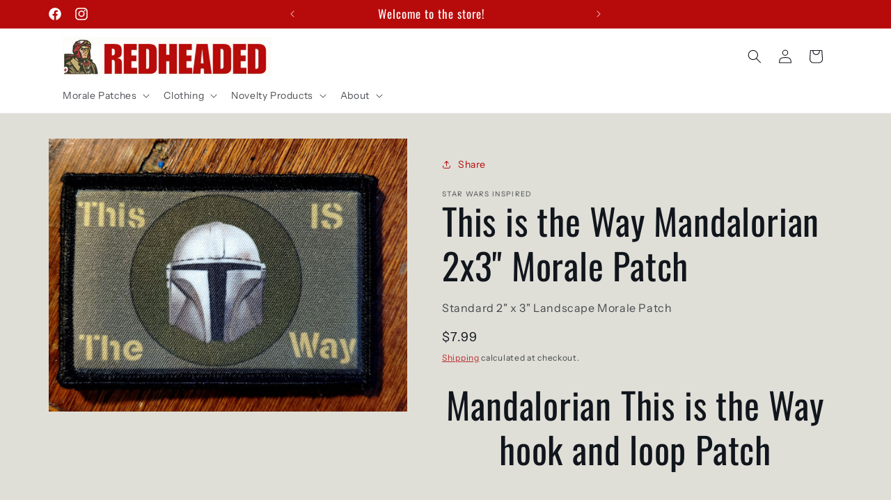

--- FILE ---
content_type: text/html; charset=utf-8
request_url: https://redheadedtshirts.com/collections/all-patches/products/this-is-the-way-mandalorian-2x3-morale-patch
body_size: 33617
content:
<!doctype html>
<html class="no-js" lang="en">
  <head>
    <meta charset="utf-8">
    <meta http-equiv="X-UA-Compatible" content="IE=edge">
    <meta name="viewport" content="width=device-width,initial-scale=1">
    <meta name="theme-color" content="">
    <link rel="canonical" href="https://redheadedtshirts.com/products/this-is-the-way-mandalorian-2x3-morale-patch"><link rel="icon" type="image/png" href="//redheadedtshirts.com/cdn/shop/files/Redhead_LOGO.png?crop=center&height=32&v=1710890044&width=32"><link rel="preconnect" href="https://fonts.shopifycdn.com" crossorigin><title>
      This is the Way Mandalorian 2x3&quot; Morale Patch
 &ndash; Redheaded Productions</title>

    
      <meta name="description" content="Custom Velcro Morale Patch. Made in the USA. Perfect for your tactical gear, operator cap, baseball hat, rucksack, backpack or plate carrier">
    

    

<meta property="og:site_name" content="Redheaded Productions">
<meta property="og:url" content="https://redheadedtshirts.com/products/this-is-the-way-mandalorian-2x3-morale-patch">
<meta property="og:title" content="This is the Way Mandalorian 2x3&quot; Morale Patch">
<meta property="og:type" content="product">
<meta property="og:description" content="Custom Velcro Morale Patch. Made in the USA. Perfect for your tactical gear, operator cap, baseball hat, rucksack, backpack or plate carrier"><meta property="og:image" content="http://redheadedtshirts.com/cdn/shop/products/this-is-the-way-mandalorian-2x3-morale-patch-morale-patches-redheaded-t-shirts-428787.jpg?v=1654214484">
  <meta property="og:image:secure_url" content="https://redheadedtshirts.com/cdn/shop/products/this-is-the-way-mandalorian-2x3-morale-patch-morale-patches-redheaded-t-shirts-428787.jpg?v=1654214484">
  <meta property="og:image:width" content="2000">
  <meta property="og:image:height" content="1524"><meta property="og:price:amount" content="7.99">
  <meta property="og:price:currency" content="USD"><meta name="twitter:card" content="summary_large_image">
<meta name="twitter:title" content="This is the Way Mandalorian 2x3&quot; Morale Patch">
<meta name="twitter:description" content="Custom Velcro Morale Patch. Made in the USA. Perfect for your tactical gear, operator cap, baseball hat, rucksack, backpack or plate carrier">


    <script src="//redheadedtshirts.com/cdn/shop/t/30/assets/constants.js?v=58251544750838685771711117705" defer="defer"></script>
    <script src="//redheadedtshirts.com/cdn/shop/t/30/assets/pubsub.js?v=158357773527763999511711117705" defer="defer"></script>
    <script src="//redheadedtshirts.com/cdn/shop/t/30/assets/global.js?v=106116626045777747121711117705" defer="defer"></script><script>window.performance && window.performance.mark && window.performance.mark('shopify.content_for_header.start');</script><meta name="google-site-verification" content="E05oaLUTMdGer21T84kvBFE9NBPBN3NH6qdQk_t7GSQ">
<meta name="facebook-domain-verification" content="z251tnh2jlg510ryn33p0emrhyieoi">
<meta name="facebook-domain-verification" content="q2vlyz7hxbhuvb1qlvs7vcux97yp5k">
<meta id="shopify-digital-wallet" name="shopify-digital-wallet" content="/20973781/digital_wallets/dialog">
<meta name="shopify-checkout-api-token" content="7afe643ad86b10c1ca3033af165a16e5">
<meta id="in-context-paypal-metadata" data-shop-id="20973781" data-venmo-supported="true" data-environment="production" data-locale="en_US" data-paypal-v4="true" data-currency="USD">
<link rel="alternate" type="application/json+oembed" href="https://redheadedtshirts.com/products/this-is-the-way-mandalorian-2x3-morale-patch.oembed">
<script async="async" src="/checkouts/internal/preloads.js?locale=en-US"></script>
<script id="shopify-features" type="application/json">{"accessToken":"7afe643ad86b10c1ca3033af165a16e5","betas":["rich-media-storefront-analytics"],"domain":"redheadedtshirts.com","predictiveSearch":true,"shopId":20973781,"locale":"en"}</script>
<script>var Shopify = Shopify || {};
Shopify.shop = "redheadedtshirts-com.myshopify.com";
Shopify.locale = "en";
Shopify.currency = {"active":"USD","rate":"1.0"};
Shopify.country = "US";
Shopify.theme = {"name":"Origin","id":140137693438,"schema_name":"Origin","schema_version":"13.0.1","theme_store_id":1841,"role":"main"};
Shopify.theme.handle = "null";
Shopify.theme.style = {"id":null,"handle":null};
Shopify.cdnHost = "redheadedtshirts.com/cdn";
Shopify.routes = Shopify.routes || {};
Shopify.routes.root = "/";</script>
<script type="module">!function(o){(o.Shopify=o.Shopify||{}).modules=!0}(window);</script>
<script>!function(o){function n(){var o=[];function n(){o.push(Array.prototype.slice.apply(arguments))}return n.q=o,n}var t=o.Shopify=o.Shopify||{};t.loadFeatures=n(),t.autoloadFeatures=n()}(window);</script>
<script id="shop-js-analytics" type="application/json">{"pageType":"product"}</script>
<script defer="defer" async type="module" src="//redheadedtshirts.com/cdn/shopifycloud/shop-js/modules/v2/client.init-shop-cart-sync_BN7fPSNr.en.esm.js"></script>
<script defer="defer" async type="module" src="//redheadedtshirts.com/cdn/shopifycloud/shop-js/modules/v2/chunk.common_Cbph3Kss.esm.js"></script>
<script defer="defer" async type="module" src="//redheadedtshirts.com/cdn/shopifycloud/shop-js/modules/v2/chunk.modal_DKumMAJ1.esm.js"></script>
<script type="module">
  await import("//redheadedtshirts.com/cdn/shopifycloud/shop-js/modules/v2/client.init-shop-cart-sync_BN7fPSNr.en.esm.js");
await import("//redheadedtshirts.com/cdn/shopifycloud/shop-js/modules/v2/chunk.common_Cbph3Kss.esm.js");
await import("//redheadedtshirts.com/cdn/shopifycloud/shop-js/modules/v2/chunk.modal_DKumMAJ1.esm.js");

  window.Shopify.SignInWithShop?.initShopCartSync?.({"fedCMEnabled":true,"windoidEnabled":true});

</script>
<script>(function() {
  var isLoaded = false;
  function asyncLoad() {
    if (isLoaded) return;
    isLoaded = true;
    var urls = ["https:\/\/bingshoppingtool-t2app-prod.trafficmanager.net\/uet\/tracking_script?shop=redheadedtshirts-com.myshopify.com","https:\/\/swift.perfectapps.io\/store\/assets\/dist\/js\/main.min.js?v=1_1654263476\u0026shop=redheadedtshirts-com.myshopify.com","https:\/\/cdn-bundler.nice-team.net\/app\/js\/bundler.js?shop=redheadedtshirts-com.myshopify.com"];
    for (var i = 0; i < urls.length; i++) {
      var s = document.createElement('script');
      s.type = 'text/javascript';
      s.async = true;
      s.src = urls[i];
      var x = document.getElementsByTagName('script')[0];
      x.parentNode.insertBefore(s, x);
    }
  };
  if(window.attachEvent) {
    window.attachEvent('onload', asyncLoad);
  } else {
    window.addEventListener('load', asyncLoad, false);
  }
})();</script>
<script id="__st">var __st={"a":20973781,"offset":-18000,"reqid":"da63ff7a-e9a1-4ddc-bf00-e85e41ac1e22-1769767150","pageurl":"redheadedtshirts.com\/collections\/all-patches\/products\/this-is-the-way-mandalorian-2x3-morale-patch","u":"a05d92cc5fd2","p":"product","rtyp":"product","rid":4418459205696};</script>
<script>window.ShopifyPaypalV4VisibilityTracking = true;</script>
<script id="captcha-bootstrap">!function(){'use strict';const t='contact',e='account',n='new_comment',o=[[t,t],['blogs',n],['comments',n],[t,'customer']],c=[[e,'customer_login'],[e,'guest_login'],[e,'recover_customer_password'],[e,'create_customer']],r=t=>t.map((([t,e])=>`form[action*='/${t}']:not([data-nocaptcha='true']) input[name='form_type'][value='${e}']`)).join(','),a=t=>()=>t?[...document.querySelectorAll(t)].map((t=>t.form)):[];function s(){const t=[...o],e=r(t);return a(e)}const i='password',u='form_key',d=['recaptcha-v3-token','g-recaptcha-response','h-captcha-response',i],f=()=>{try{return window.sessionStorage}catch{return}},m='__shopify_v',_=t=>t.elements[u];function p(t,e,n=!1){try{const o=window.sessionStorage,c=JSON.parse(o.getItem(e)),{data:r}=function(t){const{data:e,action:n}=t;return t[m]||n?{data:e,action:n}:{data:t,action:n}}(c);for(const[e,n]of Object.entries(r))t.elements[e]&&(t.elements[e].value=n);n&&o.removeItem(e)}catch(o){console.error('form repopulation failed',{error:o})}}const l='form_type',E='cptcha';function T(t){t.dataset[E]=!0}const w=window,h=w.document,L='Shopify',v='ce_forms',y='captcha';let A=!1;((t,e)=>{const n=(g='f06e6c50-85a8-45c8-87d0-21a2b65856fe',I='https://cdn.shopify.com/shopifycloud/storefront-forms-hcaptcha/ce_storefront_forms_captcha_hcaptcha.v1.5.2.iife.js',D={infoText:'Protected by hCaptcha',privacyText:'Privacy',termsText:'Terms'},(t,e,n)=>{const o=w[L][v],c=o.bindForm;if(c)return c(t,g,e,D).then(n);var r;o.q.push([[t,g,e,D],n]),r=I,A||(h.body.append(Object.assign(h.createElement('script'),{id:'captcha-provider',async:!0,src:r})),A=!0)});var g,I,D;w[L]=w[L]||{},w[L][v]=w[L][v]||{},w[L][v].q=[],w[L][y]=w[L][y]||{},w[L][y].protect=function(t,e){n(t,void 0,e),T(t)},Object.freeze(w[L][y]),function(t,e,n,w,h,L){const[v,y,A,g]=function(t,e,n){const i=e?o:[],u=t?c:[],d=[...i,...u],f=r(d),m=r(i),_=r(d.filter((([t,e])=>n.includes(e))));return[a(f),a(m),a(_),s()]}(w,h,L),I=t=>{const e=t.target;return e instanceof HTMLFormElement?e:e&&e.form},D=t=>v().includes(t);t.addEventListener('submit',(t=>{const e=I(t);if(!e)return;const n=D(e)&&!e.dataset.hcaptchaBound&&!e.dataset.recaptchaBound,o=_(e),c=g().includes(e)&&(!o||!o.value);(n||c)&&t.preventDefault(),c&&!n&&(function(t){try{if(!f())return;!function(t){const e=f();if(!e)return;const n=_(t);if(!n)return;const o=n.value;o&&e.removeItem(o)}(t);const e=Array.from(Array(32),(()=>Math.random().toString(36)[2])).join('');!function(t,e){_(t)||t.append(Object.assign(document.createElement('input'),{type:'hidden',name:u})),t.elements[u].value=e}(t,e),function(t,e){const n=f();if(!n)return;const o=[...t.querySelectorAll(`input[type='${i}']`)].map((({name:t})=>t)),c=[...d,...o],r={};for(const[a,s]of new FormData(t).entries())c.includes(a)||(r[a]=s);n.setItem(e,JSON.stringify({[m]:1,action:t.action,data:r}))}(t,e)}catch(e){console.error('failed to persist form',e)}}(e),e.submit())}));const S=(t,e)=>{t&&!t.dataset[E]&&(n(t,e.some((e=>e===t))),T(t))};for(const o of['focusin','change'])t.addEventListener(o,(t=>{const e=I(t);D(e)&&S(e,y())}));const B=e.get('form_key'),M=e.get(l),P=B&&M;t.addEventListener('DOMContentLoaded',(()=>{const t=y();if(P)for(const e of t)e.elements[l].value===M&&p(e,B);[...new Set([...A(),...v().filter((t=>'true'===t.dataset.shopifyCaptcha))])].forEach((e=>S(e,t)))}))}(h,new URLSearchParams(w.location.search),n,t,e,['guest_login'])})(!0,!0)}();</script>
<script integrity="sha256-4kQ18oKyAcykRKYeNunJcIwy7WH5gtpwJnB7kiuLZ1E=" data-source-attribution="shopify.loadfeatures" defer="defer" src="//redheadedtshirts.com/cdn/shopifycloud/storefront/assets/storefront/load_feature-a0a9edcb.js" crossorigin="anonymous"></script>
<script data-source-attribution="shopify.dynamic_checkout.dynamic.init">var Shopify=Shopify||{};Shopify.PaymentButton=Shopify.PaymentButton||{isStorefrontPortableWallets:!0,init:function(){window.Shopify.PaymentButton.init=function(){};var t=document.createElement("script");t.src="https://redheadedtshirts.com/cdn/shopifycloud/portable-wallets/latest/portable-wallets.en.js",t.type="module",document.head.appendChild(t)}};
</script>
<script data-source-attribution="shopify.dynamic_checkout.buyer_consent">
  function portableWalletsHideBuyerConsent(e){var t=document.getElementById("shopify-buyer-consent"),n=document.getElementById("shopify-subscription-policy-button");t&&n&&(t.classList.add("hidden"),t.setAttribute("aria-hidden","true"),n.removeEventListener("click",e))}function portableWalletsShowBuyerConsent(e){var t=document.getElementById("shopify-buyer-consent"),n=document.getElementById("shopify-subscription-policy-button");t&&n&&(t.classList.remove("hidden"),t.removeAttribute("aria-hidden"),n.addEventListener("click",e))}window.Shopify?.PaymentButton&&(window.Shopify.PaymentButton.hideBuyerConsent=portableWalletsHideBuyerConsent,window.Shopify.PaymentButton.showBuyerConsent=portableWalletsShowBuyerConsent);
</script>
<script>
  function portableWalletsCleanup(e){e&&e.src&&console.error("Failed to load portable wallets script "+e.src);var t=document.querySelectorAll("shopify-accelerated-checkout .shopify-payment-button__skeleton, shopify-accelerated-checkout-cart .wallet-cart-button__skeleton"),e=document.getElementById("shopify-buyer-consent");for(let e=0;e<t.length;e++)t[e].remove();e&&e.remove()}function portableWalletsNotLoadedAsModule(e){e instanceof ErrorEvent&&"string"==typeof e.message&&e.message.includes("import.meta")&&"string"==typeof e.filename&&e.filename.includes("portable-wallets")&&(window.removeEventListener("error",portableWalletsNotLoadedAsModule),window.Shopify.PaymentButton.failedToLoad=e,"loading"===document.readyState?document.addEventListener("DOMContentLoaded",window.Shopify.PaymentButton.init):window.Shopify.PaymentButton.init())}window.addEventListener("error",portableWalletsNotLoadedAsModule);
</script>

<script type="module" src="https://redheadedtshirts.com/cdn/shopifycloud/portable-wallets/latest/portable-wallets.en.js" onError="portableWalletsCleanup(this)" crossorigin="anonymous"></script>
<script nomodule>
  document.addEventListener("DOMContentLoaded", portableWalletsCleanup);
</script>

<script id='scb4127' type='text/javascript' async='' src='https://redheadedtshirts.com/cdn/shopifycloud/privacy-banner/storefront-banner.js'></script><link id="shopify-accelerated-checkout-styles" rel="stylesheet" media="screen" href="https://redheadedtshirts.com/cdn/shopifycloud/portable-wallets/latest/accelerated-checkout-backwards-compat.css" crossorigin="anonymous">
<style id="shopify-accelerated-checkout-cart">
        #shopify-buyer-consent {
  margin-top: 1em;
  display: inline-block;
  width: 100%;
}

#shopify-buyer-consent.hidden {
  display: none;
}

#shopify-subscription-policy-button {
  background: none;
  border: none;
  padding: 0;
  text-decoration: underline;
  font-size: inherit;
  cursor: pointer;
}

#shopify-subscription-policy-button::before {
  box-shadow: none;
}

      </style>
<script id="sections-script" data-sections="header" defer="defer" src="//redheadedtshirts.com/cdn/shop/t/30/compiled_assets/scripts.js?v=5321"></script>
<script>window.performance && window.performance.mark && window.performance.mark('shopify.content_for_header.end');</script>


    <style data-shopify>
      @font-face {
  font-family: "Instrument Sans";
  font-weight: 400;
  font-style: normal;
  font-display: swap;
  src: url("//redheadedtshirts.com/cdn/fonts/instrument_sans/instrumentsans_n4.db86542ae5e1596dbdb28c279ae6c2086c4c5bfa.woff2") format("woff2"),
       url("//redheadedtshirts.com/cdn/fonts/instrument_sans/instrumentsans_n4.510f1b081e58d08c30978f465518799851ef6d8b.woff") format("woff");
}

      @font-face {
  font-family: "Instrument Sans";
  font-weight: 700;
  font-style: normal;
  font-display: swap;
  src: url("//redheadedtshirts.com/cdn/fonts/instrument_sans/instrumentsans_n7.e4ad9032e203f9a0977786c356573ced65a7419a.woff2") format("woff2"),
       url("//redheadedtshirts.com/cdn/fonts/instrument_sans/instrumentsans_n7.b9e40f166fb7639074ba34738101a9d2990bb41a.woff") format("woff");
}

      @font-face {
  font-family: "Instrument Sans";
  font-weight: 400;
  font-style: italic;
  font-display: swap;
  src: url("//redheadedtshirts.com/cdn/fonts/instrument_sans/instrumentsans_i4.028d3c3cd8d085648c808ceb20cd2fd1eb3560e5.woff2") format("woff2"),
       url("//redheadedtshirts.com/cdn/fonts/instrument_sans/instrumentsans_i4.7e90d82df8dee29a99237cd19cc529d2206706a2.woff") format("woff");
}

      @font-face {
  font-family: "Instrument Sans";
  font-weight: 700;
  font-style: italic;
  font-display: swap;
  src: url("//redheadedtshirts.com/cdn/fonts/instrument_sans/instrumentsans_i7.d6063bb5d8f9cbf96eace9e8801697c54f363c6a.woff2") format("woff2"),
       url("//redheadedtshirts.com/cdn/fonts/instrument_sans/instrumentsans_i7.ce33afe63f8198a3ac4261b826b560103542cd36.woff") format("woff");
}

      @font-face {
  font-family: Oswald;
  font-weight: 400;
  font-style: normal;
  font-display: swap;
  src: url("//redheadedtshirts.com/cdn/fonts/oswald/oswald_n4.7760ed7a63e536050f64bb0607ff70ce07a480bd.woff2") format("woff2"),
       url("//redheadedtshirts.com/cdn/fonts/oswald/oswald_n4.ae5e497f60fc686568afe76e9ff1872693c533e9.woff") format("woff");
}


      
        :root,
        .color-scheme-1 {
          --color-background: 223,223,216;
        
          --gradient-background: #dfdfd8;
        

        

        --color-foreground: 17,21,28;
        --color-background-contrast: 166,166,146;
        --color-shadow: 17,21,28;
        --color-button: 183,11,11;
        --color-button-text: 223,223,216;
        --color-secondary-button: 223,223,216;
        --color-secondary-button-text: 183,11,11;
        --color-link: 183,11,11;
        --color-badge-foreground: 17,21,28;
        --color-badge-background: 223,223,216;
        --color-badge-border: 17,21,28;
        --payment-terms-background-color: rgb(223 223 216);
      }
      
        
        .color-scheme-2 {
          --color-background: 255,255,255;
        
          --gradient-background: #ffffff;
        

        

        --color-foreground: 17,21,28;
        --color-background-contrast: 191,191,191;
        --color-shadow: 17,21,28;
        --color-button: 17,21,28;
        --color-button-text: 255,255,255;
        --color-secondary-button: 255,255,255;
        --color-secondary-button-text: 17,21,28;
        --color-link: 17,21,28;
        --color-badge-foreground: 17,21,28;
        --color-badge-background: 255,255,255;
        --color-badge-border: 17,21,28;
        --payment-terms-background-color: rgb(255 255 255);
      }
      
        
        .color-scheme-3 {
          --color-background: 17,21,28;
        
          --gradient-background: #11151c;
        

        

        --color-foreground: 255,255,255;
        --color-background-contrast: 124,143,176;
        --color-shadow: 17,21,28;
        --color-button: 255,255,255;
        --color-button-text: 17,21,28;
        --color-secondary-button: 17,21,28;
        --color-secondary-button-text: 255,255,255;
        --color-link: 255,255,255;
        --color-badge-foreground: 255,255,255;
        --color-badge-background: 17,21,28;
        --color-badge-border: 255,255,255;
        --payment-terms-background-color: rgb(17 21 28);
      }
      
        
        .color-scheme-4 {
          --color-background: 133,88,50;
        
          --gradient-background: #855832;
        

        

        --color-foreground: 223,223,216;
        --color-background-contrast: 40,27,15;
        --color-shadow: 17,21,28;
        --color-button: 223,223,216;
        --color-button-text: 133,88,50;
        --color-secondary-button: 133,88,50;
        --color-secondary-button-text: 223,223,216;
        --color-link: 223,223,216;
        --color-badge-foreground: 223,223,216;
        --color-badge-background: 133,88,50;
        --color-badge-border: 223,223,216;
        --payment-terms-background-color: rgb(133 88 50);
      }
      
        
        .color-scheme-5 {
          --color-background: 85,101,71;
        
          --gradient-background: #556547;
        

        

        --color-foreground: 255,255,255;
        --color-background-contrast: 22,26,18;
        --color-shadow: 17,21,28;
        --color-button: 223,223,216;
        --color-button-text: 85,101,71;
        --color-secondary-button: 85,101,71;
        --color-secondary-button-text: 223,223,216;
        --color-link: 223,223,216;
        --color-badge-foreground: 255,255,255;
        --color-badge-background: 85,101,71;
        --color-badge-border: 255,255,255;
        --payment-terms-background-color: rgb(85 101 71);
      }
      
        
        .color-scheme-cdeaacdd-ce6f-41a8-934c-83b084f1770d {
          --color-background: 223,223,216;
        
          --gradient-background: #dfdfd8;
        

        

        --color-foreground: 17,21,28;
        --color-background-contrast: 166,166,146;
        --color-shadow: 17,21,28;
        --color-button: 183,11,11;
        --color-button-text: 245,245,245;
        --color-secondary-button: 223,223,216;
        --color-secondary-button-text: 183,11,11;
        --color-link: 183,11,11;
        --color-badge-foreground: 17,21,28;
        --color-badge-background: 223,223,216;
        --color-badge-border: 17,21,28;
        --payment-terms-background-color: rgb(223 223 216);
      }
      
        
        .color-scheme-ee9d0e63-4726-4fdf-aa52-7c0a6da342a8 {
          --color-background: 183,11,11;
        
          --gradient-background: #b70b0b;
        

        

        --color-foreground: 255,255,255;
        --color-background-contrast: 207,12,12;
        --color-shadow: 17,21,28;
        --color-button: 133,88,50;
        --color-button-text: 223,223,216;
        --color-secondary-button: 183,11,11;
        --color-secondary-button-text: 255,255,255;
        --color-link: 255,255,255;
        --color-badge-foreground: 255,255,255;
        --color-badge-background: 183,11,11;
        --color-badge-border: 255,255,255;
        --payment-terms-background-color: rgb(183 11 11);
      }
      
        
        .color-scheme-29d9c699-ea11-4825-95f9-b6a1ff58f39b {
          --color-background: 255,255,255;
        
          --gradient-background: #ffffff;
        

        

        --color-foreground: 17,21,28;
        --color-background-contrast: 191,191,191;
        --color-shadow: 17,21,28;
        --color-button: 183,11,11;
        --color-button-text: 245,245,245;
        --color-secondary-button: 255,255,255;
        --color-secondary-button-text: 183,11,11;
        --color-link: 183,11,11;
        --color-badge-foreground: 17,21,28;
        --color-badge-background: 255,255,255;
        --color-badge-border: 17,21,28;
        --payment-terms-background-color: rgb(255 255 255);
      }
      

      body, .color-scheme-1, .color-scheme-2, .color-scheme-3, .color-scheme-4, .color-scheme-5, .color-scheme-cdeaacdd-ce6f-41a8-934c-83b084f1770d, .color-scheme-ee9d0e63-4726-4fdf-aa52-7c0a6da342a8, .color-scheme-29d9c699-ea11-4825-95f9-b6a1ff58f39b {
        color: rgba(var(--color-foreground), 0.75);
        background-color: rgb(var(--color-background));
      }

      :root {
        --font-body-family: "Instrument Sans", sans-serif;
        --font-body-style: normal;
        --font-body-weight: 400;
        --font-body-weight-bold: 700;

        --font-heading-family: Oswald, sans-serif;
        --font-heading-style: normal;
        --font-heading-weight: 400;

        --font-body-scale: 1.0;
        --font-heading-scale: 1.3;

        --media-padding: px;
        --media-border-opacity: 0.1;
        --media-border-width: 0px;
        --media-radius: 0px;
        --media-shadow-opacity: 0.0;
        --media-shadow-horizontal-offset: 0px;
        --media-shadow-vertical-offset: 4px;
        --media-shadow-blur-radius: 5px;
        --media-shadow-visible: 0;

        --page-width: 120rem;
        --page-width-margin: 0rem;

        --product-card-image-padding: 0.0rem;
        --product-card-corner-radius: 0.0rem;
        --product-card-text-alignment: left;
        --product-card-border-width: 0.0rem;
        --product-card-border-opacity: 0.1;
        --product-card-shadow-opacity: 0.0;
        --product-card-shadow-visible: 0;
        --product-card-shadow-horizontal-offset: 0.0rem;
        --product-card-shadow-vertical-offset: 0.4rem;
        --product-card-shadow-blur-radius: 0.5rem;

        --collection-card-image-padding: 0.0rem;
        --collection-card-corner-radius: 0.0rem;
        --collection-card-text-alignment: left;
        --collection-card-border-width: 0.0rem;
        --collection-card-border-opacity: 0.0;
        --collection-card-shadow-opacity: 0.0;
        --collection-card-shadow-visible: 0;
        --collection-card-shadow-horizontal-offset: 0.0rem;
        --collection-card-shadow-vertical-offset: 0.4rem;
        --collection-card-shadow-blur-radius: 0.5rem;

        --blog-card-image-padding: 0.0rem;
        --blog-card-corner-radius: 0.0rem;
        --blog-card-text-alignment: left;
        --blog-card-border-width: 0.0rem;
        --blog-card-border-opacity: 0.1;
        --blog-card-shadow-opacity: 0.0;
        --blog-card-shadow-visible: 0;
        --blog-card-shadow-horizontal-offset: 0.0rem;
        --blog-card-shadow-vertical-offset: 0.4rem;
        --blog-card-shadow-blur-radius: 0.5rem;

        --badge-corner-radius: 0.6rem;

        --popup-border-width: 1px;
        --popup-border-opacity: 1.0;
        --popup-corner-radius: 0px;
        --popup-shadow-opacity: 0.05;
        --popup-shadow-horizontal-offset: 0px;
        --popup-shadow-vertical-offset: 4px;
        --popup-shadow-blur-radius: 5px;

        --drawer-border-width: 1px;
        --drawer-border-opacity: 1.0;
        --drawer-shadow-opacity: 0.0;
        --drawer-shadow-horizontal-offset: 0px;
        --drawer-shadow-vertical-offset: 4px;
        --drawer-shadow-blur-radius: 5px;

        --spacing-sections-desktop: 0px;
        --spacing-sections-mobile: 0px;

        --grid-desktop-vertical-spacing: 40px;
        --grid-desktop-horizontal-spacing: 40px;
        --grid-mobile-vertical-spacing: 20px;
        --grid-mobile-horizontal-spacing: 20px;

        --text-boxes-border-opacity: 0.1;
        --text-boxes-border-width: 0px;
        --text-boxes-radius: 0px;
        --text-boxes-shadow-opacity: 0.0;
        --text-boxes-shadow-visible: 0;
        --text-boxes-shadow-horizontal-offset: 0px;
        --text-boxes-shadow-vertical-offset: 4px;
        --text-boxes-shadow-blur-radius: 5px;

        --buttons-radius: 10px;
        --buttons-radius-outset: 13px;
        --buttons-border-width: 3px;
        --buttons-border-opacity: 1.0;
        --buttons-shadow-opacity: 0.0;
        --buttons-shadow-visible: 0;
        --buttons-shadow-horizontal-offset: 0px;
        --buttons-shadow-vertical-offset: 4px;
        --buttons-shadow-blur-radius: 5px;
        --buttons-border-offset: 0.3px;

        --inputs-radius: 10px;
        --inputs-border-width: 3px;
        --inputs-border-opacity: 0.4;
        --inputs-shadow-opacity: 0.0;
        --inputs-shadow-horizontal-offset: 0px;
        --inputs-margin-offset: 0px;
        --inputs-shadow-vertical-offset: 4px;
        --inputs-shadow-blur-radius: 5px;
        --inputs-radius-outset: 13px;

        --variant-pills-radius: 40px;
        --variant-pills-border-width: 0px;
        --variant-pills-border-opacity: 1.0;
        --variant-pills-shadow-opacity: 0.0;
        --variant-pills-shadow-horizontal-offset: 0px;
        --variant-pills-shadow-vertical-offset: 4px;
        --variant-pills-shadow-blur-radius: 5px;
      }

      *,
      *::before,
      *::after {
        box-sizing: inherit;
      }

      html {
        box-sizing: border-box;
        font-size: calc(var(--font-body-scale) * 62.5%);
        height: 100%;
      }

      body {
        display: grid;
        grid-template-rows: auto auto 1fr auto;
        grid-template-columns: 100%;
        min-height: 100%;
        margin: 0;
        font-size: 1.5rem;
        letter-spacing: 0.06rem;
        line-height: calc(1 + 0.8 / var(--font-body-scale));
        font-family: var(--font-body-family);
        font-style: var(--font-body-style);
        font-weight: var(--font-body-weight);
      }

      @media screen and (min-width: 750px) {
        body {
          font-size: 1.6rem;
        }
      }
    </style>

    <link href="//redheadedtshirts.com/cdn/shop/t/30/assets/base.css?v=125712811637985897051711117704" rel="stylesheet" type="text/css" media="all" />
<link rel="preload" as="font" href="//redheadedtshirts.com/cdn/fonts/instrument_sans/instrumentsans_n4.db86542ae5e1596dbdb28c279ae6c2086c4c5bfa.woff2" type="font/woff2" crossorigin><link rel="preload" as="font" href="//redheadedtshirts.com/cdn/fonts/oswald/oswald_n4.7760ed7a63e536050f64bb0607ff70ce07a480bd.woff2" type="font/woff2" crossorigin><link href="//redheadedtshirts.com/cdn/shop/t/30/assets/component-localization-form.css?v=124545717069420038221711117705" rel="stylesheet" type="text/css" media="all" />
      <script src="//redheadedtshirts.com/cdn/shop/t/30/assets/localization-form.js?v=169565320306168926741711117705" defer="defer"></script><link
        rel="stylesheet"
        href="//redheadedtshirts.com/cdn/shop/t/30/assets/component-predictive-search.css?v=118923337488134913561711117705"
        media="print"
        onload="this.media='all'"
      ><script>
      document.documentElement.className = document.documentElement.className.replace('no-js', 'js');
      if (Shopify.designMode) {
        document.documentElement.classList.add('shopify-design-mode');
      }
    </script>
  <!-- BEGIN app block: shopify://apps/swift-speed-optimize/blocks/swift-speed/a10b8339-a20a-4621-a093-32380d49773b --><!-- BEGIN app snippet: env-proxy -->
 <script>
  window.SwiftAppProxy = "/apps/extensions";
 </script><!-- END app snippet -->






<script src="https://cdn.shopify.com/extensions/019ad8b8-a06c-7be0-b499-7259106c7d5f/swift-theme-app-extension-20/assets/smart-boost.min.js" defer></script>




<!-- END app block --><!-- BEGIN app block: shopify://apps/swift-speed-optimize/blocks/swift-seo/a10b8339-a20a-4621-a093-32380d49773b -->






  <!-- BEGIN app snippet: blogs-structure --><!-- END app snippet -->




















<!-- END app block --><script src="https://cdn.shopify.com/extensions/1f805629-c1d3-44c5-afa0-f2ef641295ef/booster-page-speed-optimizer-1/assets/speed-embed.js" type="text/javascript" defer="defer"></script>
<link href="https://monorail-edge.shopifysvc.com" rel="dns-prefetch">
<script>(function(){if ("sendBeacon" in navigator && "performance" in window) {try {var session_token_from_headers = performance.getEntriesByType('navigation')[0].serverTiming.find(x => x.name == '_s').description;} catch {var session_token_from_headers = undefined;}var session_cookie_matches = document.cookie.match(/_shopify_s=([^;]*)/);var session_token_from_cookie = session_cookie_matches && session_cookie_matches.length === 2 ? session_cookie_matches[1] : "";var session_token = session_token_from_headers || session_token_from_cookie || "";function handle_abandonment_event(e) {var entries = performance.getEntries().filter(function(entry) {return /monorail-edge.shopifysvc.com/.test(entry.name);});if (!window.abandonment_tracked && entries.length === 0) {window.abandonment_tracked = true;var currentMs = Date.now();var navigation_start = performance.timing.navigationStart;var payload = {shop_id: 20973781,url: window.location.href,navigation_start,duration: currentMs - navigation_start,session_token,page_type: "product"};window.navigator.sendBeacon("https://monorail-edge.shopifysvc.com/v1/produce", JSON.stringify({schema_id: "online_store_buyer_site_abandonment/1.1",payload: payload,metadata: {event_created_at_ms: currentMs,event_sent_at_ms: currentMs}}));}}window.addEventListener('pagehide', handle_abandonment_event);}}());</script>
<script id="web-pixels-manager-setup">(function e(e,d,r,n,o){if(void 0===o&&(o={}),!Boolean(null===(a=null===(i=window.Shopify)||void 0===i?void 0:i.analytics)||void 0===a?void 0:a.replayQueue)){var i,a;window.Shopify=window.Shopify||{};var t=window.Shopify;t.analytics=t.analytics||{};var s=t.analytics;s.replayQueue=[],s.publish=function(e,d,r){return s.replayQueue.push([e,d,r]),!0};try{self.performance.mark("wpm:start")}catch(e){}var l=function(){var e={modern:/Edge?\/(1{2}[4-9]|1[2-9]\d|[2-9]\d{2}|\d{4,})\.\d+(\.\d+|)|Firefox\/(1{2}[4-9]|1[2-9]\d|[2-9]\d{2}|\d{4,})\.\d+(\.\d+|)|Chrom(ium|e)\/(9{2}|\d{3,})\.\d+(\.\d+|)|(Maci|X1{2}).+ Version\/(15\.\d+|(1[6-9]|[2-9]\d|\d{3,})\.\d+)([,.]\d+|)( \(\w+\)|)( Mobile\/\w+|) Safari\/|Chrome.+OPR\/(9{2}|\d{3,})\.\d+\.\d+|(CPU[ +]OS|iPhone[ +]OS|CPU[ +]iPhone|CPU IPhone OS|CPU iPad OS)[ +]+(15[._]\d+|(1[6-9]|[2-9]\d|\d{3,})[._]\d+)([._]\d+|)|Android:?[ /-](13[3-9]|1[4-9]\d|[2-9]\d{2}|\d{4,})(\.\d+|)(\.\d+|)|Android.+Firefox\/(13[5-9]|1[4-9]\d|[2-9]\d{2}|\d{4,})\.\d+(\.\d+|)|Android.+Chrom(ium|e)\/(13[3-9]|1[4-9]\d|[2-9]\d{2}|\d{4,})\.\d+(\.\d+|)|SamsungBrowser\/([2-9]\d|\d{3,})\.\d+/,legacy:/Edge?\/(1[6-9]|[2-9]\d|\d{3,})\.\d+(\.\d+|)|Firefox\/(5[4-9]|[6-9]\d|\d{3,})\.\d+(\.\d+|)|Chrom(ium|e)\/(5[1-9]|[6-9]\d|\d{3,})\.\d+(\.\d+|)([\d.]+$|.*Safari\/(?![\d.]+ Edge\/[\d.]+$))|(Maci|X1{2}).+ Version\/(10\.\d+|(1[1-9]|[2-9]\d|\d{3,})\.\d+)([,.]\d+|)( \(\w+\)|)( Mobile\/\w+|) Safari\/|Chrome.+OPR\/(3[89]|[4-9]\d|\d{3,})\.\d+\.\d+|(CPU[ +]OS|iPhone[ +]OS|CPU[ +]iPhone|CPU IPhone OS|CPU iPad OS)[ +]+(10[._]\d+|(1[1-9]|[2-9]\d|\d{3,})[._]\d+)([._]\d+|)|Android:?[ /-](13[3-9]|1[4-9]\d|[2-9]\d{2}|\d{4,})(\.\d+|)(\.\d+|)|Mobile Safari.+OPR\/([89]\d|\d{3,})\.\d+\.\d+|Android.+Firefox\/(13[5-9]|1[4-9]\d|[2-9]\d{2}|\d{4,})\.\d+(\.\d+|)|Android.+Chrom(ium|e)\/(13[3-9]|1[4-9]\d|[2-9]\d{2}|\d{4,})\.\d+(\.\d+|)|Android.+(UC? ?Browser|UCWEB|U3)[ /]?(15\.([5-9]|\d{2,})|(1[6-9]|[2-9]\d|\d{3,})\.\d+)\.\d+|SamsungBrowser\/(5\.\d+|([6-9]|\d{2,})\.\d+)|Android.+MQ{2}Browser\/(14(\.(9|\d{2,})|)|(1[5-9]|[2-9]\d|\d{3,})(\.\d+|))(\.\d+|)|K[Aa][Ii]OS\/(3\.\d+|([4-9]|\d{2,})\.\d+)(\.\d+|)/},d=e.modern,r=e.legacy,n=navigator.userAgent;return n.match(d)?"modern":n.match(r)?"legacy":"unknown"}(),u="modern"===l?"modern":"legacy",c=(null!=n?n:{modern:"",legacy:""})[u],f=function(e){return[e.baseUrl,"/wpm","/b",e.hashVersion,"modern"===e.buildTarget?"m":"l",".js"].join("")}({baseUrl:d,hashVersion:r,buildTarget:u}),m=function(e){var d=e.version,r=e.bundleTarget,n=e.surface,o=e.pageUrl,i=e.monorailEndpoint;return{emit:function(e){var a=e.status,t=e.errorMsg,s=(new Date).getTime(),l=JSON.stringify({metadata:{event_sent_at_ms:s},events:[{schema_id:"web_pixels_manager_load/3.1",payload:{version:d,bundle_target:r,page_url:o,status:a,surface:n,error_msg:t},metadata:{event_created_at_ms:s}}]});if(!i)return console&&console.warn&&console.warn("[Web Pixels Manager] No Monorail endpoint provided, skipping logging."),!1;try{return self.navigator.sendBeacon.bind(self.navigator)(i,l)}catch(e){}var u=new XMLHttpRequest;try{return u.open("POST",i,!0),u.setRequestHeader("Content-Type","text/plain"),u.send(l),!0}catch(e){return console&&console.warn&&console.warn("[Web Pixels Manager] Got an unhandled error while logging to Monorail."),!1}}}}({version:r,bundleTarget:l,surface:e.surface,pageUrl:self.location.href,monorailEndpoint:e.monorailEndpoint});try{o.browserTarget=l,function(e){var d=e.src,r=e.async,n=void 0===r||r,o=e.onload,i=e.onerror,a=e.sri,t=e.scriptDataAttributes,s=void 0===t?{}:t,l=document.createElement("script"),u=document.querySelector("head"),c=document.querySelector("body");if(l.async=n,l.src=d,a&&(l.integrity=a,l.crossOrigin="anonymous"),s)for(var f in s)if(Object.prototype.hasOwnProperty.call(s,f))try{l.dataset[f]=s[f]}catch(e){}if(o&&l.addEventListener("load",o),i&&l.addEventListener("error",i),u)u.appendChild(l);else{if(!c)throw new Error("Did not find a head or body element to append the script");c.appendChild(l)}}({src:f,async:!0,onload:function(){if(!function(){var e,d;return Boolean(null===(d=null===(e=window.Shopify)||void 0===e?void 0:e.analytics)||void 0===d?void 0:d.initialized)}()){var d=window.webPixelsManager.init(e)||void 0;if(d){var r=window.Shopify.analytics;r.replayQueue.forEach((function(e){var r=e[0],n=e[1],o=e[2];d.publishCustomEvent(r,n,o)})),r.replayQueue=[],r.publish=d.publishCustomEvent,r.visitor=d.visitor,r.initialized=!0}}},onerror:function(){return m.emit({status:"failed",errorMsg:"".concat(f," has failed to load")})},sri:function(e){var d=/^sha384-[A-Za-z0-9+/=]+$/;return"string"==typeof e&&d.test(e)}(c)?c:"",scriptDataAttributes:o}),m.emit({status:"loading"})}catch(e){m.emit({status:"failed",errorMsg:(null==e?void 0:e.message)||"Unknown error"})}}})({shopId: 20973781,storefrontBaseUrl: "https://redheadedtshirts.com",extensionsBaseUrl: "https://extensions.shopifycdn.com/cdn/shopifycloud/web-pixels-manager",monorailEndpoint: "https://monorail-edge.shopifysvc.com/unstable/produce_batch",surface: "storefront-renderer",enabledBetaFlags: ["2dca8a86"],webPixelsConfigList: [{"id":"1558610174","configuration":"{\"ti\":\"56378680\",\"endpoint\":\"https:\/\/bat.bing.com\/action\/0\"}","eventPayloadVersion":"v1","runtimeContext":"STRICT","scriptVersion":"5ee93563fe31b11d2d65e2f09a5229dc","type":"APP","apiClientId":2997493,"privacyPurposes":["ANALYTICS","MARKETING","SALE_OF_DATA"],"dataSharingAdjustments":{"protectedCustomerApprovalScopes":["read_customer_personal_data"]}},{"id":"430571774","configuration":"{\"config\":\"{\\\"pixel_id\\\":\\\"G-HQDZHLSJC3\\\",\\\"target_country\\\":\\\"US\\\",\\\"gtag_events\\\":[{\\\"type\\\":\\\"search\\\",\\\"action_label\\\":[\\\"G-HQDZHLSJC3\\\",\\\"AW-870225909\\\/8zx5COLmv7QBEPWv-p4D\\\"]},{\\\"type\\\":\\\"begin_checkout\\\",\\\"action_label\\\":[\\\"G-HQDZHLSJC3\\\",\\\"AW-870225909\\\/xEuMCN_mv7QBEPWv-p4D\\\"]},{\\\"type\\\":\\\"view_item\\\",\\\"action_label\\\":[\\\"G-HQDZHLSJC3\\\",\\\"AW-870225909\\\/5akeCNnmv7QBEPWv-p4D\\\",\\\"MC-HVCE18CRWY\\\"]},{\\\"type\\\":\\\"purchase\\\",\\\"action_label\\\":[\\\"G-HQDZHLSJC3\\\",\\\"AW-870225909\\\/GXDZCNbmv7QBEPWv-p4D\\\",\\\"MC-HVCE18CRWY\\\"]},{\\\"type\\\":\\\"page_view\\\",\\\"action_label\\\":[\\\"G-HQDZHLSJC3\\\",\\\"AW-870225909\\\/IGDKCNPmv7QBEPWv-p4D\\\",\\\"MC-HVCE18CRWY\\\"]},{\\\"type\\\":\\\"add_payment_info\\\",\\\"action_label\\\":[\\\"G-HQDZHLSJC3\\\",\\\"AW-870225909\\\/bCJ5COXmv7QBEPWv-p4D\\\"]},{\\\"type\\\":\\\"add_to_cart\\\",\\\"action_label\\\":[\\\"G-HQDZHLSJC3\\\",\\\"AW-870225909\\\/mPIcCNzmv7QBEPWv-p4D\\\"]}],\\\"enable_monitoring_mode\\\":false}\"}","eventPayloadVersion":"v1","runtimeContext":"OPEN","scriptVersion":"b2a88bafab3e21179ed38636efcd8a93","type":"APP","apiClientId":1780363,"privacyPurposes":[],"dataSharingAdjustments":{"protectedCustomerApprovalScopes":["read_customer_address","read_customer_email","read_customer_name","read_customer_personal_data","read_customer_phone"]}},{"id":"115605758","configuration":"{\"pixel_id\":\"833772660102382\",\"pixel_type\":\"facebook_pixel\",\"metaapp_system_user_token\":\"-\"}","eventPayloadVersion":"v1","runtimeContext":"OPEN","scriptVersion":"ca16bc87fe92b6042fbaa3acc2fbdaa6","type":"APP","apiClientId":2329312,"privacyPurposes":["ANALYTICS","MARKETING","SALE_OF_DATA"],"dataSharingAdjustments":{"protectedCustomerApprovalScopes":["read_customer_address","read_customer_email","read_customer_name","read_customer_personal_data","read_customer_phone"]}},{"id":"50823422","configuration":"{\"tagID\":\"2614981763698\"}","eventPayloadVersion":"v1","runtimeContext":"STRICT","scriptVersion":"18031546ee651571ed29edbe71a3550b","type":"APP","apiClientId":3009811,"privacyPurposes":["ANALYTICS","MARKETING","SALE_OF_DATA"],"dataSharingAdjustments":{"protectedCustomerApprovalScopes":["read_customer_address","read_customer_email","read_customer_name","read_customer_personal_data","read_customer_phone"]}},{"id":"shopify-app-pixel","configuration":"{}","eventPayloadVersion":"v1","runtimeContext":"STRICT","scriptVersion":"0450","apiClientId":"shopify-pixel","type":"APP","privacyPurposes":["ANALYTICS","MARKETING"]},{"id":"shopify-custom-pixel","eventPayloadVersion":"v1","runtimeContext":"LAX","scriptVersion":"0450","apiClientId":"shopify-pixel","type":"CUSTOM","privacyPurposes":["ANALYTICS","MARKETING"]}],isMerchantRequest: false,initData: {"shop":{"name":"Redheaded Productions","paymentSettings":{"currencyCode":"USD"},"myshopifyDomain":"redheadedtshirts-com.myshopify.com","countryCode":"US","storefrontUrl":"https:\/\/redheadedtshirts.com"},"customer":null,"cart":null,"checkout":null,"productVariants":[{"price":{"amount":7.99,"currencyCode":"USD"},"product":{"title":"This is the Way Mandalorian  2x3\" Morale Patch","vendor":"Redheaded T Shirts","id":"4418459205696","untranslatedTitle":"This is the Way Mandalorian  2x3\" Morale Patch","url":"\/products\/this-is-the-way-mandalorian-2x3-morale-patch","type":"Morale Patches"},"id":"31532025577536","image":{"src":"\/\/redheadedtshirts.com\/cdn\/shop\/products\/this-is-the-way-mandalorian-2x3-morale-patch-morale-patches-redheaded-t-shirts-428787.jpg?v=1654214484"},"sku":"","title":"Default Title","untranslatedTitle":"Default Title"}],"purchasingCompany":null},},"https://redheadedtshirts.com/cdn","1d2a099fw23dfb22ep557258f5m7a2edbae",{"modern":"","legacy":""},{"shopId":"20973781","storefrontBaseUrl":"https:\/\/redheadedtshirts.com","extensionBaseUrl":"https:\/\/extensions.shopifycdn.com\/cdn\/shopifycloud\/web-pixels-manager","surface":"storefront-renderer","enabledBetaFlags":"[\"2dca8a86\"]","isMerchantRequest":"false","hashVersion":"1d2a099fw23dfb22ep557258f5m7a2edbae","publish":"custom","events":"[[\"page_viewed\",{}],[\"product_viewed\",{\"productVariant\":{\"price\":{\"amount\":7.99,\"currencyCode\":\"USD\"},\"product\":{\"title\":\"This is the Way Mandalorian  2x3\\\" Morale Patch\",\"vendor\":\"Redheaded T Shirts\",\"id\":\"4418459205696\",\"untranslatedTitle\":\"This is the Way Mandalorian  2x3\\\" Morale Patch\",\"url\":\"\/products\/this-is-the-way-mandalorian-2x3-morale-patch\",\"type\":\"Morale Patches\"},\"id\":\"31532025577536\",\"image\":{\"src\":\"\/\/redheadedtshirts.com\/cdn\/shop\/products\/this-is-the-way-mandalorian-2x3-morale-patch-morale-patches-redheaded-t-shirts-428787.jpg?v=1654214484\"},\"sku\":\"\",\"title\":\"Default Title\",\"untranslatedTitle\":\"Default Title\"}}]]"});</script><script>
  window.ShopifyAnalytics = window.ShopifyAnalytics || {};
  window.ShopifyAnalytics.meta = window.ShopifyAnalytics.meta || {};
  window.ShopifyAnalytics.meta.currency = 'USD';
  var meta = {"product":{"id":4418459205696,"gid":"gid:\/\/shopify\/Product\/4418459205696","vendor":"Redheaded T Shirts","type":"Morale Patches","handle":"this-is-the-way-mandalorian-2x3-morale-patch","variants":[{"id":31532025577536,"price":799,"name":"This is the Way Mandalorian  2x3\" Morale Patch","public_title":null,"sku":""}],"remote":false},"page":{"pageType":"product","resourceType":"product","resourceId":4418459205696,"requestId":"da63ff7a-e9a1-4ddc-bf00-e85e41ac1e22-1769767150"}};
  for (var attr in meta) {
    window.ShopifyAnalytics.meta[attr] = meta[attr];
  }
</script>
<script class="analytics">
  (function () {
    var customDocumentWrite = function(content) {
      var jquery = null;

      if (window.jQuery) {
        jquery = window.jQuery;
      } else if (window.Checkout && window.Checkout.$) {
        jquery = window.Checkout.$;
      }

      if (jquery) {
        jquery('body').append(content);
      }
    };

    var hasLoggedConversion = function(token) {
      if (token) {
        return document.cookie.indexOf('loggedConversion=' + token) !== -1;
      }
      return false;
    }

    var setCookieIfConversion = function(token) {
      if (token) {
        var twoMonthsFromNow = new Date(Date.now());
        twoMonthsFromNow.setMonth(twoMonthsFromNow.getMonth() + 2);

        document.cookie = 'loggedConversion=' + token + '; expires=' + twoMonthsFromNow;
      }
    }

    var trekkie = window.ShopifyAnalytics.lib = window.trekkie = window.trekkie || [];
    if (trekkie.integrations) {
      return;
    }
    trekkie.methods = [
      'identify',
      'page',
      'ready',
      'track',
      'trackForm',
      'trackLink'
    ];
    trekkie.factory = function(method) {
      return function() {
        var args = Array.prototype.slice.call(arguments);
        args.unshift(method);
        trekkie.push(args);
        return trekkie;
      };
    };
    for (var i = 0; i < trekkie.methods.length; i++) {
      var key = trekkie.methods[i];
      trekkie[key] = trekkie.factory(key);
    }
    trekkie.load = function(config) {
      trekkie.config = config || {};
      trekkie.config.initialDocumentCookie = document.cookie;
      var first = document.getElementsByTagName('script')[0];
      var script = document.createElement('script');
      script.type = 'text/javascript';
      script.onerror = function(e) {
        var scriptFallback = document.createElement('script');
        scriptFallback.type = 'text/javascript';
        scriptFallback.onerror = function(error) {
                var Monorail = {
      produce: function produce(monorailDomain, schemaId, payload) {
        var currentMs = new Date().getTime();
        var event = {
          schema_id: schemaId,
          payload: payload,
          metadata: {
            event_created_at_ms: currentMs,
            event_sent_at_ms: currentMs
          }
        };
        return Monorail.sendRequest("https://" + monorailDomain + "/v1/produce", JSON.stringify(event));
      },
      sendRequest: function sendRequest(endpointUrl, payload) {
        // Try the sendBeacon API
        if (window && window.navigator && typeof window.navigator.sendBeacon === 'function' && typeof window.Blob === 'function' && !Monorail.isIos12()) {
          var blobData = new window.Blob([payload], {
            type: 'text/plain'
          });

          if (window.navigator.sendBeacon(endpointUrl, blobData)) {
            return true;
          } // sendBeacon was not successful

        } // XHR beacon

        var xhr = new XMLHttpRequest();

        try {
          xhr.open('POST', endpointUrl);
          xhr.setRequestHeader('Content-Type', 'text/plain');
          xhr.send(payload);
        } catch (e) {
          console.log(e);
        }

        return false;
      },
      isIos12: function isIos12() {
        return window.navigator.userAgent.lastIndexOf('iPhone; CPU iPhone OS 12_') !== -1 || window.navigator.userAgent.lastIndexOf('iPad; CPU OS 12_') !== -1;
      }
    };
    Monorail.produce('monorail-edge.shopifysvc.com',
      'trekkie_storefront_load_errors/1.1',
      {shop_id: 20973781,
      theme_id: 140137693438,
      app_name: "storefront",
      context_url: window.location.href,
      source_url: "//redheadedtshirts.com/cdn/s/trekkie.storefront.c59ea00e0474b293ae6629561379568a2d7c4bba.min.js"});

        };
        scriptFallback.async = true;
        scriptFallback.src = '//redheadedtshirts.com/cdn/s/trekkie.storefront.c59ea00e0474b293ae6629561379568a2d7c4bba.min.js';
        first.parentNode.insertBefore(scriptFallback, first);
      };
      script.async = true;
      script.src = '//redheadedtshirts.com/cdn/s/trekkie.storefront.c59ea00e0474b293ae6629561379568a2d7c4bba.min.js';
      first.parentNode.insertBefore(script, first);
    };
    trekkie.load(
      {"Trekkie":{"appName":"storefront","development":false,"defaultAttributes":{"shopId":20973781,"isMerchantRequest":null,"themeId":140137693438,"themeCityHash":"11968323624864607677","contentLanguage":"en","currency":"USD","eventMetadataId":"8ad1c738-dd3b-447e-ba3c-c016d9d3975c"},"isServerSideCookieWritingEnabled":true,"monorailRegion":"shop_domain","enabledBetaFlags":["65f19447","b5387b81"]},"Session Attribution":{},"S2S":{"facebookCapiEnabled":true,"source":"trekkie-storefront-renderer","apiClientId":580111}}
    );

    var loaded = false;
    trekkie.ready(function() {
      if (loaded) return;
      loaded = true;

      window.ShopifyAnalytics.lib = window.trekkie;

      var originalDocumentWrite = document.write;
      document.write = customDocumentWrite;
      try { window.ShopifyAnalytics.merchantGoogleAnalytics.call(this); } catch(error) {};
      document.write = originalDocumentWrite;

      window.ShopifyAnalytics.lib.page(null,{"pageType":"product","resourceType":"product","resourceId":4418459205696,"requestId":"da63ff7a-e9a1-4ddc-bf00-e85e41ac1e22-1769767150","shopifyEmitted":true});

      var match = window.location.pathname.match(/checkouts\/(.+)\/(thank_you|post_purchase)/)
      var token = match? match[1]: undefined;
      if (!hasLoggedConversion(token)) {
        setCookieIfConversion(token);
        window.ShopifyAnalytics.lib.track("Viewed Product",{"currency":"USD","variantId":31532025577536,"productId":4418459205696,"productGid":"gid:\/\/shopify\/Product\/4418459205696","name":"This is the Way Mandalorian  2x3\" Morale Patch","price":"7.99","sku":"","brand":"Redheaded T Shirts","variant":null,"category":"Morale Patches","nonInteraction":true,"remote":false},undefined,undefined,{"shopifyEmitted":true});
      window.ShopifyAnalytics.lib.track("monorail:\/\/trekkie_storefront_viewed_product\/1.1",{"currency":"USD","variantId":31532025577536,"productId":4418459205696,"productGid":"gid:\/\/shopify\/Product\/4418459205696","name":"This is the Way Mandalorian  2x3\" Morale Patch","price":"7.99","sku":"","brand":"Redheaded T Shirts","variant":null,"category":"Morale Patches","nonInteraction":true,"remote":false,"referer":"https:\/\/redheadedtshirts.com\/collections\/all-patches\/products\/this-is-the-way-mandalorian-2x3-morale-patch"});
      }
    });


        var eventsListenerScript = document.createElement('script');
        eventsListenerScript.async = true;
        eventsListenerScript.src = "//redheadedtshirts.com/cdn/shopifycloud/storefront/assets/shop_events_listener-3da45d37.js";
        document.getElementsByTagName('head')[0].appendChild(eventsListenerScript);

})();</script>
<script
  defer
  src="https://redheadedtshirts.com/cdn/shopifycloud/perf-kit/shopify-perf-kit-3.1.0.min.js"
  data-application="storefront-renderer"
  data-shop-id="20973781"
  data-render-region="gcp-us-central1"
  data-page-type="product"
  data-theme-instance-id="140137693438"
  data-theme-name="Origin"
  data-theme-version="13.0.1"
  data-monorail-region="shop_domain"
  data-resource-timing-sampling-rate="10"
  data-shs="true"
  data-shs-beacon="true"
  data-shs-export-with-fetch="true"
  data-shs-logs-sample-rate="1"
  data-shs-beacon-endpoint="https://redheadedtshirts.com/api/collect"
></script>
</head>

  <body class="gradient animate--hover-default">
    <a class="skip-to-content-link button visually-hidden" href="#MainContent">
      Skip to content
    </a>

<link href="//redheadedtshirts.com/cdn/shop/t/30/assets/quantity-popover.css?v=153075665213740339621711117705" rel="stylesheet" type="text/css" media="all" />
<link href="//redheadedtshirts.com/cdn/shop/t/30/assets/component-card.css?v=108901622682990024801711117704" rel="stylesheet" type="text/css" media="all" />

<script src="//redheadedtshirts.com/cdn/shop/t/30/assets/cart.js?v=116571066492035312161711117704" defer="defer"></script>
<script src="//redheadedtshirts.com/cdn/shop/t/30/assets/quantity-popover.js?v=19455713230017000861711117705" defer="defer"></script>

<style>
  .drawer {
    visibility: hidden;
  }
</style>

<cart-drawer class="drawer is-empty">
  <div id="CartDrawer" class="cart-drawer">
    <div id="CartDrawer-Overlay" class="cart-drawer__overlay"></div>
    <div
      class="drawer__inner gradient color-scheme-29d9c699-ea11-4825-95f9-b6a1ff58f39b"
      role="dialog"
      aria-modal="true"
      aria-label="Your cart"
      tabindex="-1"
    ><div class="drawer__inner-empty">
          <div class="cart-drawer__warnings center cart-drawer__warnings--has-collection">
            <div class="cart-drawer__empty-content">
              <h2 class="cart__empty-text">Your cart is empty</h2>
              <button
                class="drawer__close"
                type="button"
                onclick="this.closest('cart-drawer').close()"
                aria-label="Close"
              >
                <svg
  xmlns="http://www.w3.org/2000/svg"
  aria-hidden="true"
  focusable="false"
  class="icon icon-close"
  fill="none"
  viewBox="0 0 18 17"
>
  <path d="M.865 15.978a.5.5 0 00.707.707l7.433-7.431 7.579 7.282a.501.501 0 00.846-.37.5.5 0 00-.153-.351L9.712 8.546l7.417-7.416a.5.5 0 10-.707-.708L8.991 7.853 1.413.573a.5.5 0 10-.693.72l7.563 7.268-7.418 7.417z" fill="currentColor">
</svg>

              </button>
              <a href="/collections/all" class="button">
                Continue shopping
              </a><p class="cart__login-title h3">Have an account?</p>
                <p class="cart__login-paragraph">
                  <a href="/account/login" class="link underlined-link">Log in</a> to check out faster.
                </p></div>
          </div><div class="cart-drawer__collection">
              
<div class="card-wrapper animate-arrow collection-card-wrapper">
  <div
    class="
      card
      card--standard
       card--media
      
      
      
    "
    style="--ratio-percent: 100%;"
  >
    <div
      class="card__inner color-scheme-2 gradient ratio"
      style="--ratio-percent: 100%;"
    ><div class="card__media">
          <div class="media media--transparent media--hover-effect">
            <img
              srcset="//redheadedtshirts.com/cdn/shop/products/unc-chapel-hill-basketball-ncaa-champions-2017-morale-patch-morale-patches-redheaded-t-shirts-716422.jpg?v=1654213832&width=165 165w,//redheadedtshirts.com/cdn/shop/products/unc-chapel-hill-basketball-ncaa-champions-2017-morale-patch-morale-patches-redheaded-t-shirts-716422.jpg?v=1654213832&width=330 330w,//redheadedtshirts.com/cdn/shop/products/unc-chapel-hill-basketball-ncaa-champions-2017-morale-patch-morale-patches-redheaded-t-shirts-716422.jpg?v=1654213832&width=535 535w,//redheadedtshirts.com/cdn/shop/products/unc-chapel-hill-basketball-ncaa-champions-2017-morale-patch-morale-patches-redheaded-t-shirts-716422.jpg?v=1654213832&width=750 750w,//redheadedtshirts.com/cdn/shop/products/unc-chapel-hill-basketball-ncaa-champions-2017-morale-patch-morale-patches-redheaded-t-shirts-716422.jpg?v=1654213832&width=1000 1000w,//redheadedtshirts.com/cdn/shop/products/unc-chapel-hill-basketball-ncaa-champions-2017-morale-patch-morale-patches-redheaded-t-shirts-716422.jpg?v=1654213832 1200w
              "
              src="//redheadedtshirts.com/cdn/shop/products/unc-chapel-hill-basketball-ncaa-champions-2017-morale-patch-morale-patches-redheaded-t-shirts-716422.jpg?v=1654213832&width=1500"
              sizes="
                (min-width: 1200px) 1100px,
                (min-width: 750px) calc(100vw - 10rem),
                calc(100vw - 3rem)
              "
              alt="UNC Chapel Hill Basketball NCAA Champions 2017 Morale Patch Morale Patches Redheaded T Shirts "
              height="900"
              width="1200"
              loading="lazy"
              class="motion-reduce"
            >
          </div>
        </div><div class="card__content">
          <div class="card__information">
            <h3 class="card__heading">
              <a
                
                  href="/collections/all"
                
                class="full-unstyled-link"
              >All<span class="icon-wrap"><svg
  viewBox="0 0 14 10"
  fill="none"
  aria-hidden="true"
  focusable="false"
  class="icon icon-arrow"
  xmlns="http://www.w3.org/2000/svg"
>
  <path fill-rule="evenodd" clip-rule="evenodd" d="M8.537.808a.5.5 0 01.817-.162l4 4a.5.5 0 010 .708l-4 4a.5.5 0 11-.708-.708L11.793 5.5H1a.5.5 0 010-1h10.793L8.646 1.354a.5.5 0 01-.109-.546z" fill="currentColor">
</svg>
</span>
              </a>
            </h3></div>
        </div></div><div class="card__content">
        <div class="card__information">
          <h3 class="card__heading">
            <a
              
                href="/collections/all"
              
              class="full-unstyled-link"
            >All<span class="icon-wrap"><svg
  viewBox="0 0 14 10"
  fill="none"
  aria-hidden="true"
  focusable="false"
  class="icon icon-arrow"
  xmlns="http://www.w3.org/2000/svg"
>
  <path fill-rule="evenodd" clip-rule="evenodd" d="M8.537.808a.5.5 0 01.817-.162l4 4a.5.5 0 010 .708l-4 4a.5.5 0 11-.708-.708L11.793 5.5H1a.5.5 0 010-1h10.793L8.646 1.354a.5.5 0 01-.109-.546z" fill="currentColor">
</svg>
</span>
            </a>
          </h3></div>
      </div></div>
</div>

            </div></div><div class="drawer__header">
        <h2 class="drawer__heading">Your cart</h2>
        <button
          class="drawer__close"
          type="button"
          onclick="this.closest('cart-drawer').close()"
          aria-label="Close"
        >
          <svg
  xmlns="http://www.w3.org/2000/svg"
  aria-hidden="true"
  focusable="false"
  class="icon icon-close"
  fill="none"
  viewBox="0 0 18 17"
>
  <path d="M.865 15.978a.5.5 0 00.707.707l7.433-7.431 7.579 7.282a.501.501 0 00.846-.37.5.5 0 00-.153-.351L9.712 8.546l7.417-7.416a.5.5 0 10-.707-.708L8.991 7.853 1.413.573a.5.5 0 10-.693.72l7.563 7.268-7.418 7.417z" fill="currentColor">
</svg>

        </button>
      </div>
      <cart-drawer-items
        
          class=" is-empty"
        
      >
        <form
          action="/cart"
          id="CartDrawer-Form"
          class="cart__contents cart-drawer__form"
          method="post"
        >
          <div id="CartDrawer-CartItems" class="drawer__contents js-contents"><p id="CartDrawer-LiveRegionText" class="visually-hidden" role="status"></p>
            <p id="CartDrawer-LineItemStatus" class="visually-hidden" aria-hidden="true" role="status">
              Loading...
            </p>
          </div>
          <div id="CartDrawer-CartErrors" role="alert"></div>
        </form>
      </cart-drawer-items>
      <div class="drawer__footer"><details id="Details-CartDrawer">
            <summary>
              <span class="summary__title">
                Order special instructions
                <svg aria-hidden="true" focusable="false" class="icon icon-caret" viewBox="0 0 10 6">
  <path fill-rule="evenodd" clip-rule="evenodd" d="M9.354.646a.5.5 0 00-.708 0L5 4.293 1.354.646a.5.5 0 00-.708.708l4 4a.5.5 0 00.708 0l4-4a.5.5 0 000-.708z" fill="currentColor">
</svg>

              </span>
            </summary>
            <cart-note class="cart__note field">
              <label class="visually-hidden" for="CartDrawer-Note">Order special instructions</label>
              <textarea
                id="CartDrawer-Note"
                class="text-area text-area--resize-vertical field__input"
                name="note"
                placeholder="Order special instructions"
              ></textarea>
            </cart-note>
          </details><!-- Start blocks -->
        <!-- Subtotals -->

        <div class="cart-drawer__footer" >
          <div></div>

          <div class="totals" role="status">
            <h2 class="totals__total">Estimated total</h2>
            <p class="totals__total-value">$0.00 USD</p>
          </div>

          <small class="tax-note caption-large rte">Taxes, Discounts and <a href="/policies/shipping-policy">shipping</a> calculated at checkout
</small>
        </div>

        <!-- CTAs -->

        <div class="cart__ctas" >
          <noscript>
            <button type="submit" class="cart__update-button button button--secondary" form="CartDrawer-Form">
              Update
            </button>
          </noscript>

          <button
            type="submit"
            id="CartDrawer-Checkout"
            class="cart__checkout-button button"
            name="checkout"
            form="CartDrawer-Form"
            
              disabled
            
          >
            Check out
          </button>
        </div>
      </div>
    </div>
  </div>
</cart-drawer>

<script>
  document.addEventListener('DOMContentLoaded', function () {
    function isIE() {
      const ua = window.navigator.userAgent;
      const msie = ua.indexOf('MSIE ');
      const trident = ua.indexOf('Trident/');

      return msie > 0 || trident > 0;
    }

    if (!isIE()) return;
    const cartSubmitInput = document.createElement('input');
    cartSubmitInput.setAttribute('name', 'checkout');
    cartSubmitInput.setAttribute('type', 'hidden');
    document.querySelector('#cart').appendChild(cartSubmitInput);
    document.querySelector('#checkout').addEventListener('click', function (event) {
      document.querySelector('#cart').submit();
    });
  });
</script>
<!-- BEGIN sections: header-group -->
<div id="shopify-section-sections--17431282483454__announcement-bar" class="shopify-section shopify-section-group-header-group announcement-bar-section"><link href="//redheadedtshirts.com/cdn/shop/t/30/assets/component-slideshow.css?v=107725913939919748051711117705" rel="stylesheet" type="text/css" media="all" />
<link href="//redheadedtshirts.com/cdn/shop/t/30/assets/component-slider.css?v=142503135496229589681711117705" rel="stylesheet" type="text/css" media="all" />

  <link href="//redheadedtshirts.com/cdn/shop/t/30/assets/component-list-social.css?v=35792976012981934991711117704" rel="stylesheet" type="text/css" media="all" />


<div
  class="utility-bar color-scheme-ee9d0e63-4726-4fdf-aa52-7c0a6da342a8 gradient utility-bar--bottom-border"
  
>
  <div class="page-width utility-bar__grid utility-bar__grid--3-col">

<ul class="list-unstyled list-social" role="list"><li class="list-social__item">
      <a href="https://www.facebook.com/RedheadedTShirts" class="link list-social__link"><svg aria-hidden="true" focusable="false" class="icon icon-facebook" viewBox="0 0 20 20">
  <path fill="currentColor" d="M18 10.049C18 5.603 14.419 2 10 2c-4.419 0-8 3.603-8 8.049C2 14.067 4.925 17.396 8.75 18v-5.624H6.719v-2.328h2.03V8.275c0-2.017 1.195-3.132 3.023-3.132.874 0 1.79.158 1.79.158v1.98h-1.009c-.994 0-1.303.621-1.303 1.258v1.51h2.219l-.355 2.326H11.25V18c3.825-.604 6.75-3.933 6.75-7.951Z"/>
</svg>
<span class="visually-hidden">Facebook</span>
      </a>
    </li><li class="list-social__item">
      <a href="https://www.instagram.com/redheaded.productions/" class="link list-social__link"><svg aria-hidden="true" focusable="false" class="icon icon-instagram" viewBox="0 0 20 20">
  <path fill="currentColor" fill-rule="evenodd" d="M13.23 3.492c-.84-.037-1.096-.046-3.23-.046-2.144 0-2.39.01-3.238.055-.776.027-1.195.164-1.487.273a2.43 2.43 0 0 0-.912.593 2.486 2.486 0 0 0-.602.922c-.11.282-.238.702-.274 1.486-.046.84-.046 1.095-.046 3.23 0 2.134.01 2.39.046 3.229.004.51.097 1.016.274 1.495.145.365.319.639.602.913.282.282.538.456.92.602.474.176.974.268 1.479.273.848.046 1.103.046 3.238.046 2.134 0 2.39-.01 3.23-.046.784-.036 1.203-.164 1.486-.273.374-.146.648-.329.921-.602.283-.283.447-.548.602-.922.177-.476.27-.979.274-1.486.037-.84.046-1.095.046-3.23 0-2.134-.01-2.39-.055-3.229-.027-.784-.164-1.204-.274-1.495a2.43 2.43 0 0 0-.593-.913 2.604 2.604 0 0 0-.92-.602c-.284-.11-.703-.237-1.488-.273ZM6.697 2.05c.857-.036 1.131-.045 3.302-.045 1.1-.014 2.202.001 3.302.045.664.014 1.321.14 1.943.374a3.968 3.968 0 0 1 1.414.922c.41.397.728.88.93 1.414.23.622.354 1.279.365 1.942C18 7.56 18 7.824 18 10.005c0 2.17-.01 2.444-.046 3.292-.036.858-.173 1.442-.374 1.943-.2.53-.474.976-.92 1.423a3.896 3.896 0 0 1-1.415.922c-.51.191-1.095.337-1.943.374-.857.036-1.122.045-3.302.045-2.171 0-2.445-.009-3.302-.055-.849-.027-1.432-.164-1.943-.364a4.152 4.152 0 0 1-1.414-.922 4.128 4.128 0 0 1-.93-1.423c-.183-.51-.329-1.085-.365-1.943C2.009 12.45 2 12.167 2 10.004c0-2.161 0-2.435.055-3.302.027-.848.164-1.432.365-1.942a4.44 4.44 0 0 1 .92-1.414 4.18 4.18 0 0 1 1.415-.93c.51-.183 1.094-.33 1.943-.366Zm.427 4.806a4.105 4.105 0 1 1 5.805 5.805 4.105 4.105 0 0 1-5.805-5.805Zm1.882 5.371a2.668 2.668 0 1 0 2.042-4.93 2.668 2.668 0 0 0-2.042 4.93Zm5.922-5.942a.958.958 0 1 1-1.355-1.355.958.958 0 0 1 1.355 1.355Z" clip-rule="evenodd"/>
</svg>
<span class="visually-hidden">Instagram</span>
      </a>
    </li></ul>
<slideshow-component
        class="announcement-bar"
        role="region"
        aria-roledescription="Carousel"
        aria-label="Announcement bar"
      >
        <div class="announcement-bar-slider slider-buttons">
          <button
            type="button"
            class="slider-button slider-button--prev"
            name="previous"
            aria-label="Previous announcement"
            aria-controls="Slider-sections--17431282483454__announcement-bar"
          >
            <svg aria-hidden="true" focusable="false" class="icon icon-caret" viewBox="0 0 10 6">
  <path fill-rule="evenodd" clip-rule="evenodd" d="M9.354.646a.5.5 0 00-.708 0L5 4.293 1.354.646a.5.5 0 00-.708.708l4 4a.5.5 0 00.708 0l4-4a.5.5 0 000-.708z" fill="currentColor">
</svg>

          </button>
          <div
            class="grid grid--1-col slider slider--everywhere"
            id="Slider-sections--17431282483454__announcement-bar"
            aria-live="polite"
            aria-atomic="true"
            data-autoplay="true"
            data-speed="5"
          ><div
                class="slideshow__slide slider__slide grid__item grid--1-col"
                id="Slide-sections--17431282483454__announcement-bar-1"
                
                role="group"
                aria-roledescription="Announcement"
                aria-label="1 of 4"
                tabindex="-1"
              >
                <div
                  class="announcement-bar__announcement"
                  role="region"
                  aria-label="Announcement"
                  
                ><p class="announcement-bar__message h5">
                      <span>Welcome to the store!</span></p></div>
              </div><div
                class="slideshow__slide slider__slide grid__item grid--1-col"
                id="Slide-sections--17431282483454__announcement-bar-2"
                
                role="group"
                aria-roledescription="Announcement"
                aria-label="2 of 4"
                tabindex="-1"
              >
                <div
                  class="announcement-bar__announcement"
                  role="region"
                  aria-label="Announcement"
                  
                ><a
                        href="/collections/deadpool-inspired-morale-patches"
                        class="announcement-bar__link link link--text focus-inset animate-arrow"
                      ><p class="announcement-bar__message h5">
                      <span>Deadpool Patches</span><svg
  viewBox="0 0 14 10"
  fill="none"
  aria-hidden="true"
  focusable="false"
  class="icon icon-arrow"
  xmlns="http://www.w3.org/2000/svg"
>
  <path fill-rule="evenodd" clip-rule="evenodd" d="M8.537.808a.5.5 0 01.817-.162l4 4a.5.5 0 010 .708l-4 4a.5.5 0 11-.708-.708L11.793 5.5H1a.5.5 0 010-1h10.793L8.646 1.354a.5.5 0 01-.109-.546z" fill="currentColor">
</svg>

</p></a></div>
              </div><div
                class="slideshow__slide slider__slide grid__item grid--1-col"
                id="Slide-sections--17431282483454__announcement-bar-3"
                
                role="group"
                aria-roledescription="Announcement"
                aria-label="3 of 4"
                tabindex="-1"
              >
                <div
                  class="announcement-bar__announcement"
                  role="region"
                  aria-label="Announcement"
                  
                ><a
                        href="/collections/helldrivers-2-inspired"
                        class="announcement-bar__link link link--text focus-inset animate-arrow"
                      ><p class="announcement-bar__message h5">
                      <span>New! Helldiver 2 Inspired Patches</span><svg
  viewBox="0 0 14 10"
  fill="none"
  aria-hidden="true"
  focusable="false"
  class="icon icon-arrow"
  xmlns="http://www.w3.org/2000/svg"
>
  <path fill-rule="evenodd" clip-rule="evenodd" d="M8.537.808a.5.5 0 01.817-.162l4 4a.5.5 0 010 .708l-4 4a.5.5 0 11-.708-.708L11.793 5.5H1a.5.5 0 010-1h10.793L8.646 1.354a.5.5 0 01-.109-.546z" fill="currentColor">
</svg>

</p></a></div>
              </div><div
                class="slideshow__slide slider__slide grid__item grid--1-col"
                id="Slide-sections--17431282483454__announcement-bar-4"
                
                role="group"
                aria-roledescription="Announcement"
                aria-label="4 of 4"
                tabindex="-1"
              >
                <div
                  class="announcement-bar__announcement"
                  role="region"
                  aria-label="Announcement"
                  
                ><a
                        href="/products/grilled-cheese-sandwiches-at-night"
                        class="announcement-bar__link link link--text focus-inset animate-arrow"
                      ><p class="announcement-bar__message h5">
                      <span>Mak&#39;n Grilled Cheese Sandwiches at night!</span><svg
  viewBox="0 0 14 10"
  fill="none"
  aria-hidden="true"
  focusable="false"
  class="icon icon-arrow"
  xmlns="http://www.w3.org/2000/svg"
>
  <path fill-rule="evenodd" clip-rule="evenodd" d="M8.537.808a.5.5 0 01.817-.162l4 4a.5.5 0 010 .708l-4 4a.5.5 0 11-.708-.708L11.793 5.5H1a.5.5 0 010-1h10.793L8.646 1.354a.5.5 0 01-.109-.546z" fill="currentColor">
</svg>

</p></a></div>
              </div></div>
          <button
            type="button"
            class="slider-button slider-button--next"
            name="next"
            aria-label="Next announcement"
            aria-controls="Slider-sections--17431282483454__announcement-bar"
          >
            <svg aria-hidden="true" focusable="false" class="icon icon-caret" viewBox="0 0 10 6">
  <path fill-rule="evenodd" clip-rule="evenodd" d="M9.354.646a.5.5 0 00-.708 0L5 4.293 1.354.646a.5.5 0 00-.708.708l4 4a.5.5 0 00.708 0l4-4a.5.5 0 000-.708z" fill="currentColor">
</svg>

          </button>
        </div>
      </slideshow-component><div class="localization-wrapper">
</div>
  </div>
</div>


</div><div id="shopify-section-sections--17431282483454__header" class="shopify-section shopify-section-group-header-group section-header"><link rel="stylesheet" href="//redheadedtshirts.com/cdn/shop/t/30/assets/component-list-menu.css?v=151968516119678728991711117704" media="print" onload="this.media='all'">
<link rel="stylesheet" href="//redheadedtshirts.com/cdn/shop/t/30/assets/component-search.css?v=165164710990765432851711117705" media="print" onload="this.media='all'">
<link rel="stylesheet" href="//redheadedtshirts.com/cdn/shop/t/30/assets/component-menu-drawer.css?v=85170387104997277661711117705" media="print" onload="this.media='all'">
<link rel="stylesheet" href="//redheadedtshirts.com/cdn/shop/t/30/assets/component-cart-notification.css?v=54116361853792938221711117704" media="print" onload="this.media='all'">
<link rel="stylesheet" href="//redheadedtshirts.com/cdn/shop/t/30/assets/component-cart-items.css?v=136978088507021421401711117704" media="print" onload="this.media='all'"><link rel="stylesheet" href="//redheadedtshirts.com/cdn/shop/t/30/assets/component-price.css?v=70172745017360139101711117705" media="print" onload="this.media='all'"><link rel="stylesheet" href="//redheadedtshirts.com/cdn/shop/t/30/assets/component-mega-menu.css?v=10110889665867715061711117705" media="print" onload="this.media='all'">
  <noscript><link href="//redheadedtshirts.com/cdn/shop/t/30/assets/component-mega-menu.css?v=10110889665867715061711117705" rel="stylesheet" type="text/css" media="all" /></noscript><link href="//redheadedtshirts.com/cdn/shop/t/30/assets/component-cart-drawer.css?v=67327691417103202711711117704" rel="stylesheet" type="text/css" media="all" />
  <link href="//redheadedtshirts.com/cdn/shop/t/30/assets/component-cart.css?v=181291337967238571831711117704" rel="stylesheet" type="text/css" media="all" />
  <link href="//redheadedtshirts.com/cdn/shop/t/30/assets/component-totals.css?v=15906652033866631521711117705" rel="stylesheet" type="text/css" media="all" />
  <link href="//redheadedtshirts.com/cdn/shop/t/30/assets/component-price.css?v=70172745017360139101711117705" rel="stylesheet" type="text/css" media="all" />
  <link href="//redheadedtshirts.com/cdn/shop/t/30/assets/component-discounts.css?v=152760482443307489271711117704" rel="stylesheet" type="text/css" media="all" />
<noscript><link href="//redheadedtshirts.com/cdn/shop/t/30/assets/component-list-menu.css?v=151968516119678728991711117704" rel="stylesheet" type="text/css" media="all" /></noscript>
<noscript><link href="//redheadedtshirts.com/cdn/shop/t/30/assets/component-search.css?v=165164710990765432851711117705" rel="stylesheet" type="text/css" media="all" /></noscript>
<noscript><link href="//redheadedtshirts.com/cdn/shop/t/30/assets/component-menu-drawer.css?v=85170387104997277661711117705" rel="stylesheet" type="text/css" media="all" /></noscript>
<noscript><link href="//redheadedtshirts.com/cdn/shop/t/30/assets/component-cart-notification.css?v=54116361853792938221711117704" rel="stylesheet" type="text/css" media="all" /></noscript>
<noscript><link href="//redheadedtshirts.com/cdn/shop/t/30/assets/component-cart-items.css?v=136978088507021421401711117704" rel="stylesheet" type="text/css" media="all" /></noscript>

<style>
  header-drawer {
    justify-self: start;
    margin-left: -1.2rem;
  }.scrolled-past-header .header__heading-logo-wrapper {
      width: 75%;
    }@media screen and (min-width: 990px) {
      header-drawer {
        display: none;
      }
    }.menu-drawer-container {
    display: flex;
  }

  .list-menu {
    list-style: none;
    padding: 0;
    margin: 0;
  }

  .list-menu--inline {
    display: inline-flex;
    flex-wrap: wrap;
  }

  summary.list-menu__item {
    padding-right: 2.7rem;
  }

  .list-menu__item {
    display: flex;
    align-items: center;
    line-height: calc(1 + 0.3 / var(--font-body-scale));
  }

  .list-menu__item--link {
    text-decoration: none;
    padding-bottom: 1rem;
    padding-top: 1rem;
    line-height: calc(1 + 0.8 / var(--font-body-scale));
  }

  @media screen and (min-width: 750px) {
    .list-menu__item--link {
      padding-bottom: 0.5rem;
      padding-top: 0.5rem;
    }
  }
</style><style data-shopify>.header {
    padding: 2px 3rem 2px 3rem;
  }

  .section-header {
    position: sticky; /* This is for fixing a Safari z-index issue. PR #2147 */
    margin-bottom: 3px;
  }

  @media screen and (min-width: 750px) {
    .section-header {
      margin-bottom: 4px;
    }
  }

  @media screen and (min-width: 990px) {
    .header {
      padding-top: 4px;
      padding-bottom: 4px;
    }
  }</style><script src="//redheadedtshirts.com/cdn/shop/t/30/assets/details-disclosure.js?v=13653116266235556501711117705" defer="defer"></script>
<script src="//redheadedtshirts.com/cdn/shop/t/30/assets/details-modal.js?v=25581673532751508451711117705" defer="defer"></script>
<script src="//redheadedtshirts.com/cdn/shop/t/30/assets/cart-notification.js?v=133508293167896966491711117704" defer="defer"></script>
<script src="//redheadedtshirts.com/cdn/shop/t/30/assets/search-form.js?v=133129549252120666541711117706" defer="defer"></script><script src="//redheadedtshirts.com/cdn/shop/t/30/assets/cart-drawer.js?v=105077087914686398511711117704" defer="defer"></script><svg xmlns="http://www.w3.org/2000/svg" class="hidden">
  <symbol id="icon-search" viewbox="0 0 18 19" fill="none">
    <path fill-rule="evenodd" clip-rule="evenodd" d="M11.03 11.68A5.784 5.784 0 112.85 3.5a5.784 5.784 0 018.18 8.18zm.26 1.12a6.78 6.78 0 11.72-.7l5.4 5.4a.5.5 0 11-.71.7l-5.41-5.4z" fill="currentColor"/>
  </symbol>

  <symbol id="icon-reset" class="icon icon-close"  fill="none" viewBox="0 0 18 18" stroke="currentColor">
    <circle r="8.5" cy="9" cx="9" stroke-opacity="0.2"/>
    <path d="M6.82972 6.82915L1.17193 1.17097" stroke-linecap="round" stroke-linejoin="round" transform="translate(5 5)"/>
    <path d="M1.22896 6.88502L6.77288 1.11523" stroke-linecap="round" stroke-linejoin="round" transform="translate(5 5)"/>
  </symbol>

  <symbol id="icon-close" class="icon icon-close" fill="none" viewBox="0 0 18 17">
    <path d="M.865 15.978a.5.5 0 00.707.707l7.433-7.431 7.579 7.282a.501.501 0 00.846-.37.5.5 0 00-.153-.351L9.712 8.546l7.417-7.416a.5.5 0 10-.707-.708L8.991 7.853 1.413.573a.5.5 0 10-.693.72l7.563 7.268-7.418 7.417z" fill="currentColor">
  </symbol>
</svg><sticky-header data-sticky-type="reduce-logo-size" class="header-wrapper color-scheme-29d9c699-ea11-4825-95f9-b6a1ff58f39b gradient header-wrapper--border-bottom"><header class="header header--top-left header--mobile-left page-width header--has-menu header--has-social header--has-account">

<header-drawer data-breakpoint="tablet">
  <details id="Details-menu-drawer-container" class="menu-drawer-container">
    <summary
      class="header__icon header__icon--menu header__icon--summary link focus-inset"
      aria-label="Menu"
    >
      <span>
        <svg
  xmlns="http://www.w3.org/2000/svg"
  aria-hidden="true"
  focusable="false"
  class="icon icon-hamburger"
  fill="none"
  viewBox="0 0 18 16"
>
  <path d="M1 .5a.5.5 0 100 1h15.71a.5.5 0 000-1H1zM.5 8a.5.5 0 01.5-.5h15.71a.5.5 0 010 1H1A.5.5 0 01.5 8zm0 7a.5.5 0 01.5-.5h15.71a.5.5 0 010 1H1a.5.5 0 01-.5-.5z" fill="currentColor">
</svg>

        <svg
  xmlns="http://www.w3.org/2000/svg"
  aria-hidden="true"
  focusable="false"
  class="icon icon-close"
  fill="none"
  viewBox="0 0 18 17"
>
  <path d="M.865 15.978a.5.5 0 00.707.707l7.433-7.431 7.579 7.282a.501.501 0 00.846-.37.5.5 0 00-.153-.351L9.712 8.546l7.417-7.416a.5.5 0 10-.707-.708L8.991 7.853 1.413.573a.5.5 0 10-.693.72l7.563 7.268-7.418 7.417z" fill="currentColor">
</svg>

      </span>
    </summary>
    <div id="menu-drawer" class="gradient menu-drawer motion-reduce color-scheme-ee9d0e63-4726-4fdf-aa52-7c0a6da342a8">
      <div class="menu-drawer__inner-container">
        <div class="menu-drawer__navigation-container">
          <nav class="menu-drawer__navigation">
            <ul class="menu-drawer__menu has-submenu list-menu" role="list"><li><details id="Details-menu-drawer-menu-item-1">
                      <summary
                        id="HeaderDrawer-morale-patches"
                        class="menu-drawer__menu-item list-menu__item link link--text focus-inset"
                      >
                        Morale Patches
                        <svg
  viewBox="0 0 14 10"
  fill="none"
  aria-hidden="true"
  focusable="false"
  class="icon icon-arrow"
  xmlns="http://www.w3.org/2000/svg"
>
  <path fill-rule="evenodd" clip-rule="evenodd" d="M8.537.808a.5.5 0 01.817-.162l4 4a.5.5 0 010 .708l-4 4a.5.5 0 11-.708-.708L11.793 5.5H1a.5.5 0 010-1h10.793L8.646 1.354a.5.5 0 01-.109-.546z" fill="currentColor">
</svg>

                        <svg aria-hidden="true" focusable="false" class="icon icon-caret" viewBox="0 0 10 6">
  <path fill-rule="evenodd" clip-rule="evenodd" d="M9.354.646a.5.5 0 00-.708 0L5 4.293 1.354.646a.5.5 0 00-.708.708l4 4a.5.5 0 00.708 0l4-4a.5.5 0 000-.708z" fill="currentColor">
</svg>

                      </summary>
                      <div
                        id="link-morale-patches"
                        class="menu-drawer__submenu has-submenu gradient motion-reduce"
                        tabindex="-1"
                      >
                        <div class="menu-drawer__inner-submenu">
                          <button class="menu-drawer__close-button link link--text focus-inset" aria-expanded="true">
                            <svg
  viewBox="0 0 14 10"
  fill="none"
  aria-hidden="true"
  focusable="false"
  class="icon icon-arrow"
  xmlns="http://www.w3.org/2000/svg"
>
  <path fill-rule="evenodd" clip-rule="evenodd" d="M8.537.808a.5.5 0 01.817-.162l4 4a.5.5 0 010 .708l-4 4a.5.5 0 11-.708-.708L11.793 5.5H1a.5.5 0 010-1h10.793L8.646 1.354a.5.5 0 01-.109-.546z" fill="currentColor">
</svg>

                            Morale Patches
                          </button>
                          <ul class="menu-drawer__menu list-menu" role="list" tabindex="-1"><li><a
                                    id="HeaderDrawer-morale-patches-design-your-own-custom-patch"
                                    href="/products/custom-morale-patch"
                                    class="menu-drawer__menu-item link link--text list-menu__item focus-inset"
                                    
                                  >
                                    Design Your Own Custom Patch
                                  </a></li><li><details id="Details-menu-drawer-morale-patches-movies-tv">
                                    <summary
                                      id="HeaderDrawer-morale-patches-movies-tv"
                                      class="menu-drawer__menu-item link link--text list-menu__item focus-inset"
                                    >
                                      Movies &amp; TV
                                      <svg
  viewBox="0 0 14 10"
  fill="none"
  aria-hidden="true"
  focusable="false"
  class="icon icon-arrow"
  xmlns="http://www.w3.org/2000/svg"
>
  <path fill-rule="evenodd" clip-rule="evenodd" d="M8.537.808a.5.5 0 01.817-.162l4 4a.5.5 0 010 .708l-4 4a.5.5 0 11-.708-.708L11.793 5.5H1a.5.5 0 010-1h10.793L8.646 1.354a.5.5 0 01-.109-.546z" fill="currentColor">
</svg>

                                      <svg aria-hidden="true" focusable="false" class="icon icon-caret" viewBox="0 0 10 6">
  <path fill-rule="evenodd" clip-rule="evenodd" d="M9.354.646a.5.5 0 00-.708 0L5 4.293 1.354.646a.5.5 0 00-.708.708l4 4a.5.5 0 00.708 0l4-4a.5.5 0 000-.708z" fill="currentColor">
</svg>

                                    </summary>
                                    <div
                                      id="childlink-movies-tv"
                                      class="menu-drawer__submenu has-submenu gradient motion-reduce"
                                    >
                                      <button
                                        class="menu-drawer__close-button link link--text focus-inset"
                                        aria-expanded="true"
                                      >
                                        <svg
  viewBox="0 0 14 10"
  fill="none"
  aria-hidden="true"
  focusable="false"
  class="icon icon-arrow"
  xmlns="http://www.w3.org/2000/svg"
>
  <path fill-rule="evenodd" clip-rule="evenodd" d="M8.537.808a.5.5 0 01.817-.162l4 4a.5.5 0 010 .708l-4 4a.5.5 0 11-.708-.708L11.793 5.5H1a.5.5 0 010-1h10.793L8.646 1.354a.5.5 0 01-.109-.546z" fill="currentColor">
</svg>

                                        Movies &amp; TV
                                      </button>
                                      <ul
                                        class="menu-drawer__menu list-menu"
                                        role="list"
                                        tabindex="-1"
                                      ><li>
                                            <a
                                              id="HeaderDrawer-morale-patches-movies-tv-action-adventure"
                                              href="/collections/action-adventure-inspired"
                                              class="menu-drawer__menu-item link link--text list-menu__item focus-inset"
                                              
                                            >
                                              Action &amp; Adventure
                                            </a>
                                          </li><li>
                                            <a
                                              id="HeaderDrawer-morale-patches-movies-tv-comedy-gold"
                                              href="/collections/inspired-comedy-gold"
                                              class="menu-drawer__menu-item link link--text list-menu__item focus-inset"
                                              
                                            >
                                              Comedy Gold
                                            </a>
                                          </li><li>
                                            <a
                                              id="HeaderDrawer-morale-patches-movies-tv-science-fiction-fantasy"
                                              href="/collections/science-fiction-fantasy-inspired-morale-patches"
                                              class="menu-drawer__menu-item link link--text list-menu__item focus-inset"
                                              
                                            >
                                              Science Fiction &amp; Fantasy
                                            </a>
                                          </li><li>
                                            <a
                                              id="HeaderDrawer-morale-patches-movies-tv-war-western"
                                              href="/collections/conflict-battle-inspired-morale-patches"
                                              class="menu-drawer__menu-item link link--text list-menu__item focus-inset"
                                              
                                            >
                                              War &amp; Western
                                            </a>
                                          </li></ul>
                                    </div>
                                  </details></li><li><details id="Details-menu-drawer-morale-patches-military-arms">
                                    <summary
                                      id="HeaderDrawer-morale-patches-military-arms"
                                      class="menu-drawer__menu-item link link--text list-menu__item focus-inset"
                                    >
                                      Military &amp; Arms
                                      <svg
  viewBox="0 0 14 10"
  fill="none"
  aria-hidden="true"
  focusable="false"
  class="icon icon-arrow"
  xmlns="http://www.w3.org/2000/svg"
>
  <path fill-rule="evenodd" clip-rule="evenodd" d="M8.537.808a.5.5 0 01.817-.162l4 4a.5.5 0 010 .708l-4 4a.5.5 0 11-.708-.708L11.793 5.5H1a.5.5 0 010-1h10.793L8.646 1.354a.5.5 0 01-.109-.546z" fill="currentColor">
</svg>

                                      <svg aria-hidden="true" focusable="false" class="icon icon-caret" viewBox="0 0 10 6">
  <path fill-rule="evenodd" clip-rule="evenodd" d="M9.354.646a.5.5 0 00-.708 0L5 4.293 1.354.646a.5.5 0 00-.708.708l4 4a.5.5 0 00.708 0l4-4a.5.5 0 000-.708z" fill="currentColor">
</svg>

                                    </summary>
                                    <div
                                      id="childlink-military-arms"
                                      class="menu-drawer__submenu has-submenu gradient motion-reduce"
                                    >
                                      <button
                                        class="menu-drawer__close-button link link--text focus-inset"
                                        aria-expanded="true"
                                      >
                                        <svg
  viewBox="0 0 14 10"
  fill="none"
  aria-hidden="true"
  focusable="false"
  class="icon icon-arrow"
  xmlns="http://www.w3.org/2000/svg"
>
  <path fill-rule="evenodd" clip-rule="evenodd" d="M8.537.808a.5.5 0 01.817-.162l4 4a.5.5 0 010 .708l-4 4a.5.5 0 11-.708-.708L11.793 5.5H1a.5.5 0 010-1h10.793L8.646 1.354a.5.5 0 01-.109-.546z" fill="currentColor">
</svg>

                                        Military &amp; Arms
                                      </button>
                                      <ul
                                        class="menu-drawer__menu list-menu"
                                        role="list"
                                        tabindex="-1"
                                      ><li>
                                            <a
                                              id="HeaderDrawer-morale-patches-military-arms-us-military-branches"
                                              href="#"
                                              class="menu-drawer__menu-item link link--text list-menu__item focus-inset"
                                              
                                            >
                                              US Military Branches
                                            </a>
                                          </li><li>
                                            <a
                                              id="HeaderDrawer-morale-patches-military-arms-ammo-can"
                                              href="/collections/ammo-morale-patches"
                                              class="menu-drawer__menu-item link link--text list-menu__item focus-inset"
                                              
                                            >
                                              Ammo Can
                                            </a>
                                          </li><li>
                                            <a
                                              id="HeaderDrawer-morale-patches-military-arms-air-power"
                                              href="/collections/air-power-patches"
                                              class="menu-drawer__menu-item link link--text list-menu__item focus-inset"
                                              
                                            >
                                              Air Power
                                            </a>
                                          </li><li>
                                            <a
                                              id="HeaderDrawer-morale-patches-military-arms-fal-l1a1"
                                              href="/collections/fal-l1a1-morale-patches"
                                              class="menu-drawer__menu-item link link--text list-menu__item focus-inset"
                                              
                                            >
                                              FAL L1A1
                                            </a>
                                          </li><li>
                                            <a
                                              id="HeaderDrawer-morale-patches-military-arms-historic-military"
                                              href="/collections/antique-military"
                                              class="menu-drawer__menu-item link link--text list-menu__item focus-inset"
                                              
                                            >
                                              Historic Military
                                            </a>
                                          </li></ul>
                                    </div>
                                  </details></li><li><details id="Details-menu-drawer-morale-patches-politics-pop-culture">
                                    <summary
                                      id="HeaderDrawer-morale-patches-politics-pop-culture"
                                      class="menu-drawer__menu-item link link--text list-menu__item focus-inset"
                                    >
                                      Politics &amp; Pop Culture
                                      <svg
  viewBox="0 0 14 10"
  fill="none"
  aria-hidden="true"
  focusable="false"
  class="icon icon-arrow"
  xmlns="http://www.w3.org/2000/svg"
>
  <path fill-rule="evenodd" clip-rule="evenodd" d="M8.537.808a.5.5 0 01.817-.162l4 4a.5.5 0 010 .708l-4 4a.5.5 0 11-.708-.708L11.793 5.5H1a.5.5 0 010-1h10.793L8.646 1.354a.5.5 0 01-.109-.546z" fill="currentColor">
</svg>

                                      <svg aria-hidden="true" focusable="false" class="icon icon-caret" viewBox="0 0 10 6">
  <path fill-rule="evenodd" clip-rule="evenodd" d="M9.354.646a.5.5 0 00-.708 0L5 4.293 1.354.646a.5.5 0 00-.708.708l4 4a.5.5 0 00.708 0l4-4a.5.5 0 000-.708z" fill="currentColor">
</svg>

                                    </summary>
                                    <div
                                      id="childlink-politics-pop-culture"
                                      class="menu-drawer__submenu has-submenu gradient motion-reduce"
                                    >
                                      <button
                                        class="menu-drawer__close-button link link--text focus-inset"
                                        aria-expanded="true"
                                      >
                                        <svg
  viewBox="0 0 14 10"
  fill="none"
  aria-hidden="true"
  focusable="false"
  class="icon icon-arrow"
  xmlns="http://www.w3.org/2000/svg"
>
  <path fill-rule="evenodd" clip-rule="evenodd" d="M8.537.808a.5.5 0 01.817-.162l4 4a.5.5 0 010 .708l-4 4a.5.5 0 11-.708-.708L11.793 5.5H1a.5.5 0 010-1h10.793L8.646 1.354a.5.5 0 01-.109-.546z" fill="currentColor">
</svg>

                                        Politics &amp; Pop Culture
                                      </button>
                                      <ul
                                        class="menu-drawer__menu list-menu"
                                        role="list"
                                        tabindex="-1"
                                      ><li>
                                            <a
                                              id="HeaderDrawer-morale-patches-politics-pop-culture-wtf-beyond-disbelief"
                                              href="/collections/beyond-disbelief-wtf-themed-morale-patches"
                                              class="menu-drawer__menu-item link link--text list-menu__item focus-inset"
                                              
                                            >
                                              WTF: Beyond Disbelief
                                            </a>
                                          </li><li>
                                            <a
                                              id="HeaderDrawer-morale-patches-politics-pop-culture-comics-games"
                                              href="/collections/comics-games"
                                              class="menu-drawer__menu-item link link--text list-menu__item focus-inset"
                                              
                                            >
                                              Comics / Games
                                            </a>
                                          </li></ul>
                                    </div>
                                  </details></li><li><a
                                    id="HeaderDrawer-morale-patches-sports-and-recreation"
                                    href="/collections/sports-morale-patches"
                                    class="menu-drawer__menu-item link link--text list-menu__item focus-inset"
                                    
                                  >
                                    Sports and Recreation
                                  </a></li></ul>
                        </div>
                      </div>
                    </details></li><li><details id="Details-menu-drawer-menu-item-2">
                      <summary
                        id="HeaderDrawer-clothing"
                        class="menu-drawer__menu-item list-menu__item link link--text focus-inset"
                      >
                        Clothing
                        <svg
  viewBox="0 0 14 10"
  fill="none"
  aria-hidden="true"
  focusable="false"
  class="icon icon-arrow"
  xmlns="http://www.w3.org/2000/svg"
>
  <path fill-rule="evenodd" clip-rule="evenodd" d="M8.537.808a.5.5 0 01.817-.162l4 4a.5.5 0 010 .708l-4 4a.5.5 0 11-.708-.708L11.793 5.5H1a.5.5 0 010-1h10.793L8.646 1.354a.5.5 0 01-.109-.546z" fill="currentColor">
</svg>

                        <svg aria-hidden="true" focusable="false" class="icon icon-caret" viewBox="0 0 10 6">
  <path fill-rule="evenodd" clip-rule="evenodd" d="M9.354.646a.5.5 0 00-.708 0L5 4.293 1.354.646a.5.5 0 00-.708.708l4 4a.5.5 0 00.708 0l4-4a.5.5 0 000-.708z" fill="currentColor">
</svg>

                      </summary>
                      <div
                        id="link-clothing"
                        class="menu-drawer__submenu has-submenu gradient motion-reduce"
                        tabindex="-1"
                      >
                        <div class="menu-drawer__inner-submenu">
                          <button class="menu-drawer__close-button link link--text focus-inset" aria-expanded="true">
                            <svg
  viewBox="0 0 14 10"
  fill="none"
  aria-hidden="true"
  focusable="false"
  class="icon icon-arrow"
  xmlns="http://www.w3.org/2000/svg"
>
  <path fill-rule="evenodd" clip-rule="evenodd" d="M8.537.808a.5.5 0 01.817-.162l4 4a.5.5 0 010 .708l-4 4a.5.5 0 11-.708-.708L11.793 5.5H1a.5.5 0 010-1h10.793L8.646 1.354a.5.5 0 01-.109-.546z" fill="currentColor">
</svg>

                            Clothing
                          </button>
                          <ul class="menu-drawer__menu list-menu" role="list" tabindex="-1"><li><a
                                    id="HeaderDrawer-clothing-shirts"
                                    href="/collections/t-shirts"
                                    class="menu-drawer__menu-item link link--text list-menu__item focus-inset"
                                    
                                  >
                                    Shirts
                                  </a></li><li><a
                                    id="HeaderDrawer-clothing-hats"
                                    href="/collections/hats"
                                    class="menu-drawer__menu-item link link--text list-menu__item focus-inset"
                                    
                                  >
                                    Hats
                                  </a></li></ul>
                        </div>
                      </div>
                    </details></li><li><details id="Details-menu-drawer-menu-item-3">
                      <summary
                        id="HeaderDrawer-novelty-products"
                        class="menu-drawer__menu-item list-menu__item link link--text focus-inset"
                      >
                        Novelty Products
                        <svg
  viewBox="0 0 14 10"
  fill="none"
  aria-hidden="true"
  focusable="false"
  class="icon icon-arrow"
  xmlns="http://www.w3.org/2000/svg"
>
  <path fill-rule="evenodd" clip-rule="evenodd" d="M8.537.808a.5.5 0 01.817-.162l4 4a.5.5 0 010 .708l-4 4a.5.5 0 11-.708-.708L11.793 5.5H1a.5.5 0 010-1h10.793L8.646 1.354a.5.5 0 01-.109-.546z" fill="currentColor">
</svg>

                        <svg aria-hidden="true" focusable="false" class="icon icon-caret" viewBox="0 0 10 6">
  <path fill-rule="evenodd" clip-rule="evenodd" d="M9.354.646a.5.5 0 00-.708 0L5 4.293 1.354.646a.5.5 0 00-.708.708l4 4a.5.5 0 00.708 0l4-4a.5.5 0 000-.708z" fill="currentColor">
</svg>

                      </summary>
                      <div
                        id="link-novelty-products"
                        class="menu-drawer__submenu has-submenu gradient motion-reduce"
                        tabindex="-1"
                      >
                        <div class="menu-drawer__inner-submenu">
                          <button class="menu-drawer__close-button link link--text focus-inset" aria-expanded="true">
                            <svg
  viewBox="0 0 14 10"
  fill="none"
  aria-hidden="true"
  focusable="false"
  class="icon icon-arrow"
  xmlns="http://www.w3.org/2000/svg"
>
  <path fill-rule="evenodd" clip-rule="evenodd" d="M8.537.808a.5.5 0 01.817-.162l4 4a.5.5 0 010 .708l-4 4a.5.5 0 11-.708-.708L11.793 5.5H1a.5.5 0 010-1h10.793L8.646 1.354a.5.5 0 01-.109-.546z" fill="currentColor">
</svg>

                            Novelty Products
                          </button>
                          <ul class="menu-drawer__menu list-menu" role="list" tabindex="-1"><li><a
                                    id="HeaderDrawer-novelty-products-led-signs"
                                    href="/collections/led-signs"
                                    class="menu-drawer__menu-item link link--text list-menu__item focus-inset"
                                    
                                  >
                                    LED Signs
                                  </a></li><li><a
                                    id="HeaderDrawer-novelty-products-license-plates"
                                    href="/collections/license-plate"
                                    class="menu-drawer__menu-item link link--text list-menu__item focus-inset"
                                    
                                  >
                                    License Plates
                                  </a></li><li><a
                                    id="HeaderDrawer-novelty-products-mugs"
                                    href="/collections/coffee-mugs"
                                    class="menu-drawer__menu-item link link--text list-menu__item focus-inset"
                                    
                                  >
                                    Mugs
                                  </a></li></ul>
                        </div>
                      </div>
                    </details></li><li><details id="Details-menu-drawer-menu-item-4">
                      <summary
                        id="HeaderDrawer-about"
                        class="menu-drawer__menu-item list-menu__item link link--text focus-inset"
                      >
                        About
                        <svg
  viewBox="0 0 14 10"
  fill="none"
  aria-hidden="true"
  focusable="false"
  class="icon icon-arrow"
  xmlns="http://www.w3.org/2000/svg"
>
  <path fill-rule="evenodd" clip-rule="evenodd" d="M8.537.808a.5.5 0 01.817-.162l4 4a.5.5 0 010 .708l-4 4a.5.5 0 11-.708-.708L11.793 5.5H1a.5.5 0 010-1h10.793L8.646 1.354a.5.5 0 01-.109-.546z" fill="currentColor">
</svg>

                        <svg aria-hidden="true" focusable="false" class="icon icon-caret" viewBox="0 0 10 6">
  <path fill-rule="evenodd" clip-rule="evenodd" d="M9.354.646a.5.5 0 00-.708 0L5 4.293 1.354.646a.5.5 0 00-.708.708l4 4a.5.5 0 00.708 0l4-4a.5.5 0 000-.708z" fill="currentColor">
</svg>

                      </summary>
                      <div
                        id="link-about"
                        class="menu-drawer__submenu has-submenu gradient motion-reduce"
                        tabindex="-1"
                      >
                        <div class="menu-drawer__inner-submenu">
                          <button class="menu-drawer__close-button link link--text focus-inset" aria-expanded="true">
                            <svg
  viewBox="0 0 14 10"
  fill="none"
  aria-hidden="true"
  focusable="false"
  class="icon icon-arrow"
  xmlns="http://www.w3.org/2000/svg"
>
  <path fill-rule="evenodd" clip-rule="evenodd" d="M8.537.808a.5.5 0 01.817-.162l4 4a.5.5 0 010 .708l-4 4a.5.5 0 11-.708-.708L11.793 5.5H1a.5.5 0 010-1h10.793L8.646 1.354a.5.5 0 01-.109-.546z" fill="currentColor">
</svg>

                            About
                          </button>
                          <ul class="menu-drawer__menu list-menu" role="list" tabindex="-1"><li><a
                                    id="HeaderDrawer-about-our-story"
                                    href="/pages/about"
                                    class="menu-drawer__menu-item link link--text list-menu__item focus-inset"
                                    
                                  >
                                    Our Story
                                  </a></li><li><a
                                    id="HeaderDrawer-about-behind-the-design-blog"
                                    href="/blogs/morale-patch-blog"
                                    class="menu-drawer__menu-item link link--text list-menu__item focus-inset"
                                    
                                  >
                                    Behind The Design Blog
                                  </a></li></ul>
                        </div>
                      </div>
                    </details></li></ul>
          </nav>
          <div class="menu-drawer__utility-links"><a
                href="/account/login"
                class="menu-drawer__account link focus-inset h5 medium-hide large-up-hide"
              >
                <svg
  xmlns="http://www.w3.org/2000/svg"
  aria-hidden="true"
  focusable="false"
  class="icon icon-account"
  fill="none"
  viewBox="0 0 18 19"
>
  <path fill-rule="evenodd" clip-rule="evenodd" d="M6 4.5a3 3 0 116 0 3 3 0 01-6 0zm3-4a4 4 0 100 8 4 4 0 000-8zm5.58 12.15c1.12.82 1.83 2.24 1.91 4.85H1.51c.08-2.6.79-4.03 1.9-4.85C4.66 11.75 6.5 11.5 9 11.5s4.35.26 5.58 1.15zM9 10.5c-2.5 0-4.65.24-6.17 1.35C1.27 12.98.5 14.93.5 18v.5h17V18c0-3.07-.77-5.02-2.33-6.15-1.52-1.1-3.67-1.35-6.17-1.35z" fill="currentColor">
</svg>

Log in</a>
            
            <ul class="list list-social list-unstyled" role="list"><li class="list-social__item">
                  <a href="https://www.facebook.com/RedheadedTShirts" class="list-social__link link"><svg aria-hidden="true" focusable="false" class="icon icon-facebook" viewBox="0 0 20 20">
  <path fill="currentColor" d="M18 10.049C18 5.603 14.419 2 10 2c-4.419 0-8 3.603-8 8.049C2 14.067 4.925 17.396 8.75 18v-5.624H6.719v-2.328h2.03V8.275c0-2.017 1.195-3.132 3.023-3.132.874 0 1.79.158 1.79.158v1.98h-1.009c-.994 0-1.303.621-1.303 1.258v1.51h2.219l-.355 2.326H11.25V18c3.825-.604 6.75-3.933 6.75-7.951Z"/>
</svg>
<span class="visually-hidden">Facebook</span>
                  </a>
                </li><li class="list-social__item">
                  <a href="https://www.instagram.com/redheaded.productions/" class="list-social__link link"><svg aria-hidden="true" focusable="false" class="icon icon-instagram" viewBox="0 0 20 20">
  <path fill="currentColor" fill-rule="evenodd" d="M13.23 3.492c-.84-.037-1.096-.046-3.23-.046-2.144 0-2.39.01-3.238.055-.776.027-1.195.164-1.487.273a2.43 2.43 0 0 0-.912.593 2.486 2.486 0 0 0-.602.922c-.11.282-.238.702-.274 1.486-.046.84-.046 1.095-.046 3.23 0 2.134.01 2.39.046 3.229.004.51.097 1.016.274 1.495.145.365.319.639.602.913.282.282.538.456.92.602.474.176.974.268 1.479.273.848.046 1.103.046 3.238.046 2.134 0 2.39-.01 3.23-.046.784-.036 1.203-.164 1.486-.273.374-.146.648-.329.921-.602.283-.283.447-.548.602-.922.177-.476.27-.979.274-1.486.037-.84.046-1.095.046-3.23 0-2.134-.01-2.39-.055-3.229-.027-.784-.164-1.204-.274-1.495a2.43 2.43 0 0 0-.593-.913 2.604 2.604 0 0 0-.92-.602c-.284-.11-.703-.237-1.488-.273ZM6.697 2.05c.857-.036 1.131-.045 3.302-.045 1.1-.014 2.202.001 3.302.045.664.014 1.321.14 1.943.374a3.968 3.968 0 0 1 1.414.922c.41.397.728.88.93 1.414.23.622.354 1.279.365 1.942C18 7.56 18 7.824 18 10.005c0 2.17-.01 2.444-.046 3.292-.036.858-.173 1.442-.374 1.943-.2.53-.474.976-.92 1.423a3.896 3.896 0 0 1-1.415.922c-.51.191-1.095.337-1.943.374-.857.036-1.122.045-3.302.045-2.171 0-2.445-.009-3.302-.055-.849-.027-1.432-.164-1.943-.364a4.152 4.152 0 0 1-1.414-.922 4.128 4.128 0 0 1-.93-1.423c-.183-.51-.329-1.085-.365-1.943C2.009 12.45 2 12.167 2 10.004c0-2.161 0-2.435.055-3.302.027-.848.164-1.432.365-1.942a4.44 4.44 0 0 1 .92-1.414 4.18 4.18 0 0 1 1.415-.93c.51-.183 1.094-.33 1.943-.366Zm.427 4.806a4.105 4.105 0 1 1 5.805 5.805 4.105 4.105 0 0 1-5.805-5.805Zm1.882 5.371a2.668 2.668 0 1 0 2.042-4.93 2.668 2.668 0 0 0-2.042 4.93Zm5.922-5.942a.958.958 0 1 1-1.355-1.355.958.958 0 0 1 1.355 1.355Z" clip-rule="evenodd"/>
</svg>
<span class="visually-hidden">Instagram</span>
                  </a>
                </li></ul>
          </div>
        </div>
      </div>
    </div>
  </details>
</header-drawer>
<a href="/" class="header__heading-link link link--text focus-inset"><div class="header__heading-logo-wrapper">
                
                <img src="//redheadedtshirts.com/cdn/shop/files/logo_name.png?v=1711633478&amp;width=600" alt="Redheaded" srcset="//redheadedtshirts.com/cdn/shop/files/logo_name.png?v=1711633478&amp;width=300 300w, //redheadedtshirts.com/cdn/shop/files/logo_name.png?v=1711633478&amp;width=450 450w, //redheadedtshirts.com/cdn/shop/files/logo_name.png?v=1711633478&amp;width=600 600w" width="300" height="55.97014925373134" loading="eager" class="header__heading-logo motion-reduce" sizes="(max-width: 600px) 50vw, 300px">
              </div></a>

<nav class="header__inline-menu">
  <ul class="list-menu list-menu--inline" role="list"><li><header-menu>
            <details id="Details-HeaderMenu-1" class="mega-menu">
              <summary
                id="HeaderMenu-morale-patches"
                class="header__menu-item list-menu__item link focus-inset"
              >
                <span
                >Morale Patches</span>
                <svg aria-hidden="true" focusable="false" class="icon icon-caret" viewBox="0 0 10 6">
  <path fill-rule="evenodd" clip-rule="evenodd" d="M9.354.646a.5.5 0 00-.708 0L5 4.293 1.354.646a.5.5 0 00-.708.708l4 4a.5.5 0 00.708 0l4-4a.5.5 0 000-.708z" fill="currentColor">
</svg>

              </summary>
              <div
                id="MegaMenu-Content-1"
                class="mega-menu__content color-scheme-ee9d0e63-4726-4fdf-aa52-7c0a6da342a8 gradient motion-reduce global-settings-popup"
                tabindex="-1"
              >
                <ul
                  class="mega-menu__list page-width"
                  role="list"
                ><li>
                      <a
                        id="HeaderMenu-morale-patches-design-your-own-custom-patch"
                        href="/products/custom-morale-patch"
                        class="mega-menu__link mega-menu__link--level-2 link"
                        
                      >
                        Design Your Own Custom Patch
                      </a></li><li>
                      <a
                        id="HeaderMenu-morale-patches-movies-tv"
                        href="/collections/movie-patches"
                        class="mega-menu__link mega-menu__link--level-2 link"
                        
                      >
                        Movies &amp; TV
                      </a><ul class="list-unstyled" role="list"><li>
                              <a
                                id="HeaderMenu-morale-patches-movies-tv-action-adventure"
                                href="/collections/action-adventure-inspired"
                                class="mega-menu__link link"
                                
                              >
                                Action &amp; Adventure
                              </a>
                            </li><li>
                              <a
                                id="HeaderMenu-morale-patches-movies-tv-comedy-gold"
                                href="/collections/inspired-comedy-gold"
                                class="mega-menu__link link"
                                
                              >
                                Comedy Gold
                              </a>
                            </li><li>
                              <a
                                id="HeaderMenu-morale-patches-movies-tv-science-fiction-fantasy"
                                href="/collections/science-fiction-fantasy-inspired-morale-patches"
                                class="mega-menu__link link"
                                
                              >
                                Science Fiction &amp; Fantasy
                              </a>
                            </li><li>
                              <a
                                id="HeaderMenu-morale-patches-movies-tv-war-western"
                                href="/collections/conflict-battle-inspired-morale-patches"
                                class="mega-menu__link link"
                                
                              >
                                War &amp; Western
                              </a>
                            </li></ul></li><li>
                      <a
                        id="HeaderMenu-morale-patches-military-arms"
                        href="/collections/modern-military-patches"
                        class="mega-menu__link mega-menu__link--level-2 link"
                        
                      >
                        Military &amp; Arms
                      </a><ul class="list-unstyled" role="list"><li>
                              <a
                                id="HeaderMenu-morale-patches-military-arms-us-military-branches"
                                href="#"
                                class="mega-menu__link link"
                                
                              >
                                US Military Branches
                              </a>
                            </li><li>
                              <a
                                id="HeaderMenu-morale-patches-military-arms-ammo-can"
                                href="/collections/ammo-morale-patches"
                                class="mega-menu__link link"
                                
                              >
                                Ammo Can
                              </a>
                            </li><li>
                              <a
                                id="HeaderMenu-morale-patches-military-arms-air-power"
                                href="/collections/air-power-patches"
                                class="mega-menu__link link"
                                
                              >
                                Air Power
                              </a>
                            </li><li>
                              <a
                                id="HeaderMenu-morale-patches-military-arms-fal-l1a1"
                                href="/collections/fal-l1a1-morale-patches"
                                class="mega-menu__link link"
                                
                              >
                                FAL L1A1
                              </a>
                            </li><li>
                              <a
                                id="HeaderMenu-morale-patches-military-arms-historic-military"
                                href="/collections/antique-military"
                                class="mega-menu__link link"
                                
                              >
                                Historic Military
                              </a>
                            </li></ul></li><li>
                      <a
                        id="HeaderMenu-morale-patches-politics-pop-culture"
                        href="/collections/politics-pop-culture-morale-patches"
                        class="mega-menu__link mega-menu__link--level-2 link"
                        
                      >
                        Politics &amp; Pop Culture
                      </a><ul class="list-unstyled" role="list"><li>
                              <a
                                id="HeaderMenu-morale-patches-politics-pop-culture-wtf-beyond-disbelief"
                                href="/collections/beyond-disbelief-wtf-themed-morale-patches"
                                class="mega-menu__link link"
                                
                              >
                                WTF: Beyond Disbelief
                              </a>
                            </li><li>
                              <a
                                id="HeaderMenu-morale-patches-politics-pop-culture-comics-games"
                                href="/collections/comics-games"
                                class="mega-menu__link link"
                                
                              >
                                Comics / Games
                              </a>
                            </li></ul></li><li>
                      <a
                        id="HeaderMenu-morale-patches-sports-and-recreation"
                        href="/collections/sports-morale-patches"
                        class="mega-menu__link mega-menu__link--level-2 link"
                        
                      >
                        Sports and Recreation
                      </a></li></ul>
              </div>
            </details>
          </header-menu></li><li><header-menu>
            <details id="Details-HeaderMenu-2" class="mega-menu">
              <summary
                id="HeaderMenu-clothing"
                class="header__menu-item list-menu__item link focus-inset"
              >
                <span
                >Clothing</span>
                <svg aria-hidden="true" focusable="false" class="icon icon-caret" viewBox="0 0 10 6">
  <path fill-rule="evenodd" clip-rule="evenodd" d="M9.354.646a.5.5 0 00-.708 0L5 4.293 1.354.646a.5.5 0 00-.708.708l4 4a.5.5 0 00.708 0l4-4a.5.5 0 000-.708z" fill="currentColor">
</svg>

              </summary>
              <div
                id="MegaMenu-Content-2"
                class="mega-menu__content color-scheme-ee9d0e63-4726-4fdf-aa52-7c0a6da342a8 gradient motion-reduce global-settings-popup"
                tabindex="-1"
              >
                <ul
                  class="mega-menu__list page-width mega-menu__list--condensed"
                  role="list"
                ><li>
                      <a
                        id="HeaderMenu-clothing-shirts"
                        href="/collections/t-shirts"
                        class="mega-menu__link mega-menu__link--level-2 link"
                        
                      >
                        Shirts
                      </a></li><li>
                      <a
                        id="HeaderMenu-clothing-hats"
                        href="/collections/hats"
                        class="mega-menu__link mega-menu__link--level-2 link"
                        
                      >
                        Hats
                      </a></li></ul>
              </div>
            </details>
          </header-menu></li><li><header-menu>
            <details id="Details-HeaderMenu-3" class="mega-menu">
              <summary
                id="HeaderMenu-novelty-products"
                class="header__menu-item list-menu__item link focus-inset"
              >
                <span
                >Novelty Products</span>
                <svg aria-hidden="true" focusable="false" class="icon icon-caret" viewBox="0 0 10 6">
  <path fill-rule="evenodd" clip-rule="evenodd" d="M9.354.646a.5.5 0 00-.708 0L5 4.293 1.354.646a.5.5 0 00-.708.708l4 4a.5.5 0 00.708 0l4-4a.5.5 0 000-.708z" fill="currentColor">
</svg>

              </summary>
              <div
                id="MegaMenu-Content-3"
                class="mega-menu__content color-scheme-ee9d0e63-4726-4fdf-aa52-7c0a6da342a8 gradient motion-reduce global-settings-popup"
                tabindex="-1"
              >
                <ul
                  class="mega-menu__list page-width mega-menu__list--condensed"
                  role="list"
                ><li>
                      <a
                        id="HeaderMenu-novelty-products-led-signs"
                        href="/collections/led-signs"
                        class="mega-menu__link mega-menu__link--level-2 link"
                        
                      >
                        LED Signs
                      </a></li><li>
                      <a
                        id="HeaderMenu-novelty-products-license-plates"
                        href="/collections/license-plate"
                        class="mega-menu__link mega-menu__link--level-2 link"
                        
                      >
                        License Plates
                      </a></li><li>
                      <a
                        id="HeaderMenu-novelty-products-mugs"
                        href="/collections/coffee-mugs"
                        class="mega-menu__link mega-menu__link--level-2 link"
                        
                      >
                        Mugs
                      </a></li></ul>
              </div>
            </details>
          </header-menu></li><li><header-menu>
            <details id="Details-HeaderMenu-4" class="mega-menu">
              <summary
                id="HeaderMenu-about"
                class="header__menu-item list-menu__item link focus-inset"
              >
                <span
                >About</span>
                <svg aria-hidden="true" focusable="false" class="icon icon-caret" viewBox="0 0 10 6">
  <path fill-rule="evenodd" clip-rule="evenodd" d="M9.354.646a.5.5 0 00-.708 0L5 4.293 1.354.646a.5.5 0 00-.708.708l4 4a.5.5 0 00.708 0l4-4a.5.5 0 000-.708z" fill="currentColor">
</svg>

              </summary>
              <div
                id="MegaMenu-Content-4"
                class="mega-menu__content color-scheme-ee9d0e63-4726-4fdf-aa52-7c0a6da342a8 gradient motion-reduce global-settings-popup"
                tabindex="-1"
              >
                <ul
                  class="mega-menu__list page-width mega-menu__list--condensed"
                  role="list"
                ><li>
                      <a
                        id="HeaderMenu-about-our-story"
                        href="/pages/about"
                        class="mega-menu__link mega-menu__link--level-2 link"
                        
                      >
                        Our Story
                      </a></li><li>
                      <a
                        id="HeaderMenu-about-behind-the-design-blog"
                        href="/blogs/morale-patch-blog"
                        class="mega-menu__link mega-menu__link--level-2 link"
                        
                      >
                        Behind The Design Blog
                      </a></li></ul>
              </div>
            </details>
          </header-menu></li></ul>
</nav>

<div class="header__icons">
      <div class="desktop-localization-wrapper">
</div>
      

<details-modal class="header__search">
  <details>
    <summary
      class="header__icon header__icon--search header__icon--summary link focus-inset modal__toggle"
      aria-haspopup="dialog"
      aria-label="Search"
    >
      <span>
        <svg class="modal__toggle-open icon icon-search" aria-hidden="true" focusable="false">
          <use href="#icon-search">
        </svg>
        <svg class="modal__toggle-close icon icon-close" aria-hidden="true" focusable="false">
          <use href="#icon-close">
        </svg>
      </span>
    </summary>
    <div
      class="search-modal modal__content gradient"
      role="dialog"
      aria-modal="true"
      aria-label="Search"
    >
      <div class="modal-overlay"></div>
      <div
        class="search-modal__content search-modal__content-bottom"
        tabindex="-1"
      ><predictive-search class="search-modal__form" data-loading-text="Loading..."><form action="/search" method="get" role="search" class="search search-modal__form">
          <div class="field">
            <input
              class="search__input field__input"
              id="Search-In-Modal"
              type="search"
              name="q"
              value=""
              placeholder="Search"role="combobox"
                aria-expanded="false"
                aria-owns="predictive-search-results"
                aria-controls="predictive-search-results"
                aria-haspopup="listbox"
                aria-autocomplete="list"
                autocorrect="off"
                autocomplete="off"
                autocapitalize="off"
                spellcheck="false">
            <label class="field__label" for="Search-In-Modal">Search</label>
            <input type="hidden" name="options[prefix]" value="last">
            <button
              type="reset"
              class="reset__button field__button hidden"
              aria-label="Clear search term"
            >
              <svg class="icon icon-close" aria-hidden="true" focusable="false">
                <use xlink:href="#icon-reset">
              </svg>
            </button>
            <button class="search__button field__button" aria-label="Search">
              <svg class="icon icon-search" aria-hidden="true" focusable="false">
                <use href="#icon-search">
              </svg>
            </button>
          </div><div class="predictive-search predictive-search--header" tabindex="-1" data-predictive-search>

<link href="//redheadedtshirts.com/cdn/shop/t/30/assets/component-loading-spinner.css?v=116724955567955766481711117705" rel="stylesheet" type="text/css" media="all" />

<div class="predictive-search__loading-state">
  <svg
    aria-hidden="true"
    focusable="false"
    class="spinner"
    viewBox="0 0 66 66"
    xmlns="http://www.w3.org/2000/svg"
  >
    <circle class="path" fill="none" stroke-width="6" cx="33" cy="33" r="30"></circle>
  </svg>
</div>
</div>

            <span class="predictive-search-status visually-hidden" role="status" aria-hidden="true"></span></form></predictive-search><button
          type="button"
          class="search-modal__close-button modal__close-button link link--text focus-inset"
          aria-label="Close"
        >
          <svg class="icon icon-close" aria-hidden="true" focusable="false">
            <use href="#icon-close">
          </svg>
        </button>
      </div>
    </div>
  </details>
</details-modal>

<a href="/account/login" class="header__icon header__icon--account link focus-inset small-hide">
          <svg
  xmlns="http://www.w3.org/2000/svg"
  aria-hidden="true"
  focusable="false"
  class="icon icon-account"
  fill="none"
  viewBox="0 0 18 19"
>
  <path fill-rule="evenodd" clip-rule="evenodd" d="M6 4.5a3 3 0 116 0 3 3 0 01-6 0zm3-4a4 4 0 100 8 4 4 0 000-8zm5.58 12.15c1.12.82 1.83 2.24 1.91 4.85H1.51c.08-2.6.79-4.03 1.9-4.85C4.66 11.75 6.5 11.5 9 11.5s4.35.26 5.58 1.15zM9 10.5c-2.5 0-4.65.24-6.17 1.35C1.27 12.98.5 14.93.5 18v.5h17V18c0-3.07-.77-5.02-2.33-6.15-1.52-1.1-3.67-1.35-6.17-1.35z" fill="currentColor">
</svg>

          <span class="visually-hidden">Log in</span>
        </a><a href="/cart" class="header__icon header__icon--cart link focus-inset" id="cart-icon-bubble"><svg
  class="icon icon-cart-empty"
  aria-hidden="true"
  focusable="false"
  xmlns="http://www.w3.org/2000/svg"
  viewBox="0 0 40 40"
  fill="none"
>
  <path d="m15.75 11.8h-3.16l-.77 11.6a5 5 0 0 0 4.99 5.34h7.38a5 5 0 0 0 4.99-5.33l-.78-11.61zm0 1h-2.22l-.71 10.67a4 4 0 0 0 3.99 4.27h7.38a4 4 0 0 0 4-4.27l-.72-10.67h-2.22v.63a4.75 4.75 0 1 1 -9.5 0zm8.5 0h-7.5v.63a3.75 3.75 0 1 0 7.5 0z" fill="currentColor" fill-rule="evenodd"/>
</svg>
<span class="visually-hidden">Cart</span></a>
    </div>
  </header>
</sticky-header>

<script type="application/ld+json">
  {
    "@context": "http://schema.org",
    "@type": "Organization",
    "name": "Redheaded Productions",
    
      "logo": "https:\/\/redheadedtshirts.com\/cdn\/shop\/files\/logo_name.png?v=1711633478\u0026width=500",
    
    "sameAs": [
      "",
      "https:\/\/www.facebook.com\/RedheadedTShirts",
      "",
      "https:\/\/www.instagram.com\/redheaded.productions\/",
      "",
      "",
      "",
      "",
      ""
    ],
    "url": "https:\/\/redheadedtshirts.com"
  }
</script>
</div>
<!-- END sections: header-group -->

    <main id="MainContent" class="content-for-layout focus-none" role="main" tabindex="-1">
      <section id="shopify-section-template--17431282155774__main" class="shopify-section section"><section
  id="MainProduct-template--17431282155774__main"
  class="section-template--17431282155774__main-padding gradient color-scheme-cdeaacdd-ce6f-41a8-934c-83b084f1770d"
  data-section="template--17431282155774__main"
>
  <link href="//redheadedtshirts.com/cdn/shop/t/30/assets/section-main-product.css?v=133064301994206342221711117706" rel="stylesheet" type="text/css" media="all" />
  <link href="//redheadedtshirts.com/cdn/shop/t/30/assets/component-accordion.css?v=180964204318874863811711117704" rel="stylesheet" type="text/css" media="all" />
  <link href="//redheadedtshirts.com/cdn/shop/t/30/assets/component-price.css?v=70172745017360139101711117705" rel="stylesheet" type="text/css" media="all" />
  <link href="//redheadedtshirts.com/cdn/shop/t/30/assets/component-slider.css?v=142503135496229589681711117705" rel="stylesheet" type="text/css" media="all" />
  <link href="//redheadedtshirts.com/cdn/shop/t/30/assets/component-rating.css?v=179577762467860590411711117705" rel="stylesheet" type="text/css" media="all" />
  <link href="//redheadedtshirts.com/cdn/shop/t/30/assets/component-deferred-media.css?v=14096082462203297471711117704" rel="stylesheet" type="text/css" media="all" />
  
<style data-shopify>.section-template--17431282155774__main-padding {
      padding-top: 24px;
      padding-bottom: 18px;
    }

    @media screen and (min-width: 750px) {
      .section-template--17431282155774__main-padding {
        padding-top: 32px;
        padding-bottom: 24px;
      }
    }</style><script src="//redheadedtshirts.com/cdn/shop/t/30/assets/product-info.js?v=125122232605238659181711117705" defer="defer"></script>
  <script src="//redheadedtshirts.com/cdn/shop/t/30/assets/product-form.js?v=133081758708377679181711117705" defer="defer"></script>

  <div class="page-width">
    <div class="product product--small product--left product--stacked product--mobile-hide grid grid--1-col grid--2-col-tablet">
      <div class="grid__item product__media-wrapper">
        
<media-gallery
  id="MediaGallery-template--17431282155774__main"
  role="region"
  
    class="product__column-sticky"
  
  aria-label="Gallery Viewer"
  data-desktop-layout="stacked"
>
  <div id="GalleryStatus-template--17431282155774__main" class="visually-hidden" role="status"></div>
  <slider-component id="GalleryViewer-template--17431282155774__main" class="slider-mobile-gutter"><a class="skip-to-content-link button visually-hidden quick-add-hidden" href="#ProductInfo-template--17431282155774__main">
        Skip to product information
      </a><ul
      id="Slider-Gallery-template--17431282155774__main"
      class="product__media-list contains-media grid grid--peek list-unstyled slider slider--mobile"
      role="list"
    ><li
            id="Slide-template--17431282155774__main-29997026050302"
            class="product__media-item grid__item slider__slide is-active"
            data-media-id="template--17431282155774__main-29997026050302"
          >

<div
  class="product-media-container media-type-image media-fit-contain global-media-settings gradient constrain-height"
  style="--ratio: 1.3123359580052494; --preview-ratio: 1.3123359580052494;"
>
  <noscript><div class="product__media media">
        <img src="//redheadedtshirts.com/cdn/shop/products/this-is-the-way-mandalorian-2x3-morale-patch-morale-patches-redheaded-t-shirts-428787.jpg?v=1654214484&amp;width=1946" alt="This is the Way Mandalorian 2x3&quot; Morale Patch Morale Patches Redheaded T Shirts " srcset="//redheadedtshirts.com/cdn/shop/products/this-is-the-way-mandalorian-2x3-morale-patch-morale-patches-redheaded-t-shirts-428787.jpg?v=1654214484&amp;width=246 246w, //redheadedtshirts.com/cdn/shop/products/this-is-the-way-mandalorian-2x3-morale-patch-morale-patches-redheaded-t-shirts-428787.jpg?v=1654214484&amp;width=493 493w, //redheadedtshirts.com/cdn/shop/products/this-is-the-way-mandalorian-2x3-morale-patch-morale-patches-redheaded-t-shirts-428787.jpg?v=1654214484&amp;width=600 600w, //redheadedtshirts.com/cdn/shop/products/this-is-the-way-mandalorian-2x3-morale-patch-morale-patches-redheaded-t-shirts-428787.jpg?v=1654214484&amp;width=713 713w, //redheadedtshirts.com/cdn/shop/products/this-is-the-way-mandalorian-2x3-morale-patch-morale-patches-redheaded-t-shirts-428787.jpg?v=1654214484&amp;width=823 823w, //redheadedtshirts.com/cdn/shop/products/this-is-the-way-mandalorian-2x3-morale-patch-morale-patches-redheaded-t-shirts-428787.jpg?v=1654214484&amp;width=990 990w, //redheadedtshirts.com/cdn/shop/products/this-is-the-way-mandalorian-2x3-morale-patch-morale-patches-redheaded-t-shirts-428787.jpg?v=1654214484&amp;width=1100 1100w, //redheadedtshirts.com/cdn/shop/products/this-is-the-way-mandalorian-2x3-morale-patch-morale-patches-redheaded-t-shirts-428787.jpg?v=1654214484&amp;width=1206 1206w, //redheadedtshirts.com/cdn/shop/products/this-is-the-way-mandalorian-2x3-morale-patch-morale-patches-redheaded-t-shirts-428787.jpg?v=1654214484&amp;width=1346 1346w, //redheadedtshirts.com/cdn/shop/products/this-is-the-way-mandalorian-2x3-morale-patch-morale-patches-redheaded-t-shirts-428787.jpg?v=1654214484&amp;width=1426 1426w, //redheadedtshirts.com/cdn/shop/products/this-is-the-way-mandalorian-2x3-morale-patch-morale-patches-redheaded-t-shirts-428787.jpg?v=1654214484&amp;width=1646 1646w, //redheadedtshirts.com/cdn/shop/products/this-is-the-way-mandalorian-2x3-morale-patch-morale-patches-redheaded-t-shirts-428787.jpg?v=1654214484&amp;width=1946 1946w" width="1946" height="1483" sizes="(min-width: 1200px) 495px, (min-width: 990px) calc(45.0vw - 10rem), (min-width: 750px) calc((100vw - 11.5rem) / 2), calc(100vw / 1 - 4rem)">
      </div></noscript>

  <modal-opener class="product__modal-opener product__modal-opener--image no-js-hidden" data-modal="#ProductModal-template--17431282155774__main">
    <span class="product__media-icon motion-reduce quick-add-hidden product__media-icon--lightbox" aria-hidden="true"><svg
  aria-hidden="true"
  focusable="false"
  class="icon icon-plus"
  width="19"
  height="19"
  viewBox="0 0 19 19"
  fill="none"
  xmlns="http://www.w3.org/2000/svg"
>
  <path fill-rule="evenodd" clip-rule="evenodd" d="M4.66724 7.93978C4.66655 7.66364 4.88984 7.43922 5.16598 7.43853L10.6996 7.42464C10.9758 7.42395 11.2002 7.64724 11.2009 7.92339C11.2016 8.19953 10.9783 8.42395 10.7021 8.42464L5.16849 8.43852C4.89235 8.43922 4.66793 8.21592 4.66724 7.93978Z" fill="currentColor"/>
  <path fill-rule="evenodd" clip-rule="evenodd" d="M7.92576 4.66463C8.2019 4.66394 8.42632 4.88723 8.42702 5.16337L8.4409 10.697C8.44159 10.9732 8.2183 11.1976 7.94215 11.1983C7.66601 11.199 7.44159 10.9757 7.4409 10.6995L7.42702 5.16588C7.42633 4.88974 7.64962 4.66532 7.92576 4.66463Z" fill="currentColor"/>
  <path fill-rule="evenodd" clip-rule="evenodd" d="M12.8324 3.03011C10.1255 0.323296 5.73693 0.323296 3.03011 3.03011C0.323296 5.73693 0.323296 10.1256 3.03011 12.8324C5.73693 15.5392 10.1255 15.5392 12.8324 12.8324C15.5392 10.1256 15.5392 5.73693 12.8324 3.03011ZM2.32301 2.32301C5.42035 -0.774336 10.4421 -0.774336 13.5395 2.32301C16.6101 5.39361 16.6366 10.3556 13.619 13.4588L18.2473 18.0871C18.4426 18.2824 18.4426 18.599 18.2473 18.7943C18.0521 18.9895 17.7355 18.9895 17.5402 18.7943L12.8778 14.1318C9.76383 16.6223 5.20839 16.4249 2.32301 13.5395C-0.774335 10.4421 -0.774335 5.42035 2.32301 2.32301Z" fill="currentColor"/>
</svg>
</span>

<link href="//redheadedtshirts.com/cdn/shop/t/30/assets/component-loading-spinner.css?v=116724955567955766481711117705" rel="stylesheet" type="text/css" media="all" />

<div class="loading__spinner hidden">
  <svg
    aria-hidden="true"
    focusable="false"
    class="spinner"
    viewBox="0 0 66 66"
    xmlns="http://www.w3.org/2000/svg"
  >
    <circle class="path" fill="none" stroke-width="6" cx="33" cy="33" r="30"></circle>
  </svg>
</div>
    
    
    <div class="product__media media media--transparent">
      <img src="//redheadedtshirts.com/cdn/shop/products/this-is-the-way-mandalorian-2x3-morale-patch-morale-patches-redheaded-t-shirts-428787.jpg?v=1654214484&amp;width=1946" alt="This is the Way Mandalorian 2x3&quot; Morale Patch Morale Patches Redheaded T Shirts " srcset="//redheadedtshirts.com/cdn/shop/products/this-is-the-way-mandalorian-2x3-morale-patch-morale-patches-redheaded-t-shirts-428787.jpg?v=1654214484&amp;width=246 246w, //redheadedtshirts.com/cdn/shop/products/this-is-the-way-mandalorian-2x3-morale-patch-morale-patches-redheaded-t-shirts-428787.jpg?v=1654214484&amp;width=493 493w, //redheadedtshirts.com/cdn/shop/products/this-is-the-way-mandalorian-2x3-morale-patch-morale-patches-redheaded-t-shirts-428787.jpg?v=1654214484&amp;width=600 600w, //redheadedtshirts.com/cdn/shop/products/this-is-the-way-mandalorian-2x3-morale-patch-morale-patches-redheaded-t-shirts-428787.jpg?v=1654214484&amp;width=713 713w, //redheadedtshirts.com/cdn/shop/products/this-is-the-way-mandalorian-2x3-morale-patch-morale-patches-redheaded-t-shirts-428787.jpg?v=1654214484&amp;width=823 823w, //redheadedtshirts.com/cdn/shop/products/this-is-the-way-mandalorian-2x3-morale-patch-morale-patches-redheaded-t-shirts-428787.jpg?v=1654214484&amp;width=990 990w, //redheadedtshirts.com/cdn/shop/products/this-is-the-way-mandalorian-2x3-morale-patch-morale-patches-redheaded-t-shirts-428787.jpg?v=1654214484&amp;width=1100 1100w, //redheadedtshirts.com/cdn/shop/products/this-is-the-way-mandalorian-2x3-morale-patch-morale-patches-redheaded-t-shirts-428787.jpg?v=1654214484&amp;width=1206 1206w, //redheadedtshirts.com/cdn/shop/products/this-is-the-way-mandalorian-2x3-morale-patch-morale-patches-redheaded-t-shirts-428787.jpg?v=1654214484&amp;width=1346 1346w, //redheadedtshirts.com/cdn/shop/products/this-is-the-way-mandalorian-2x3-morale-patch-morale-patches-redheaded-t-shirts-428787.jpg?v=1654214484&amp;width=1426 1426w, //redheadedtshirts.com/cdn/shop/products/this-is-the-way-mandalorian-2x3-morale-patch-morale-patches-redheaded-t-shirts-428787.jpg?v=1654214484&amp;width=1646 1646w, //redheadedtshirts.com/cdn/shop/products/this-is-the-way-mandalorian-2x3-morale-patch-morale-patches-redheaded-t-shirts-428787.jpg?v=1654214484&amp;width=1946 1946w" width="1946" height="1483" class="image-magnify-lightbox" sizes="(min-width: 1200px) 495px, (min-width: 990px) calc(45.0vw - 10rem), (min-width: 750px) calc((100vw - 11.5rem) / 2), calc(100vw / 1 - 4rem)">
    </div>
    <button class="product__media-toggle quick-add-hidden product__media-zoom-lightbox" type="button" aria-haspopup="dialog" data-media-id="29997026050302">
      <span class="visually-hidden">
        Open media 1 in modal
      </span>
    </button>
  </modal-opener></div>

          </li></ul><div class="slider-buttons no-js-hidden quick-add-hidden small-hide">
        <button
          type="button"
          class="slider-button slider-button--prev"
          name="previous"
          aria-label="Slide left"
        >
          <svg aria-hidden="true" focusable="false" class="icon icon-caret" viewBox="0 0 10 6">
  <path fill-rule="evenodd" clip-rule="evenodd" d="M9.354.646a.5.5 0 00-.708 0L5 4.293 1.354.646a.5.5 0 00-.708.708l4 4a.5.5 0 00.708 0l4-4a.5.5 0 000-.708z" fill="currentColor">
</svg>

        </button>
        <div class="slider-counter caption">
          <span class="slider-counter--current">1</span>
          <span aria-hidden="true"> / </span>
          <span class="visually-hidden">of</span>
          <span class="slider-counter--total">1</span>
        </div>
        <button
          type="button"
          class="slider-button slider-button--next"
          name="next"
          aria-label="Slide right"
        >
          <svg aria-hidden="true" focusable="false" class="icon icon-caret" viewBox="0 0 10 6">
  <path fill-rule="evenodd" clip-rule="evenodd" d="M9.354.646a.5.5 0 00-.708 0L5 4.293 1.354.646a.5.5 0 00-.708.708l4 4a.5.5 0 00.708 0l4-4a.5.5 0 000-.708z" fill="currentColor">
</svg>

        </button>
      </div></slider-component></media-gallery>

      </div>
      <div class="product__info-wrapper grid__item">
        <product-info
          id="ProductInfo-template--17431282155774__main"
          data-section="template--17431282155774__main"
          data-url="/products/this-is-the-way-mandalorian-2x3-morale-patch"
          class="product__info-container product__column-sticky"
        >
                
<script src="//redheadedtshirts.com/cdn/shop/t/30/assets/share.js?v=13024540447964430191711117706" defer="defer"></script>

<share-button id="Share-template--17431282155774__main" class="share-button quick-add-hidden" >
  <button class="share-button__button hidden">
    <svg
  width="13"
  height="12"
  viewBox="0 0 13 12"
  class="icon icon-share"
  fill="none"
  xmlns="http://www.w3.org/2000/svg"
  aria-hidden="true"
  focusable="false"
>
  <path d="M1.625 8.125V10.2917C1.625 10.579 1.73914 10.8545 1.9423 11.0577C2.14547 11.2609 2.42102 11.375 2.70833 11.375H10.2917C10.579 11.375 10.8545 11.2609 11.0577 11.0577C11.2609 10.8545 11.375 10.579 11.375 10.2917V8.125" stroke="currentColor" stroke-linecap="round" stroke-linejoin="round"/>
  <path fill-rule="evenodd" clip-rule="evenodd" d="M6.14775 1.27137C6.34301 1.0761 6.65959 1.0761 6.85485 1.27137L9.56319 3.9797C9.75845 4.17496 9.75845 4.49154 9.56319 4.6868C9.36793 4.88207 9.05135 4.88207 8.85609 4.6868L6.5013 2.33203L4.14652 4.6868C3.95126 4.88207 3.63468 4.88207 3.43942 4.6868C3.24415 4.49154 3.24415 4.17496 3.43942 3.9797L6.14775 1.27137Z" fill="currentColor"/>
  <path fill-rule="evenodd" clip-rule="evenodd" d="M6.5 1.125C6.77614 1.125 7 1.34886 7 1.625V8.125C7 8.40114 6.77614 8.625 6.5 8.625C6.22386 8.625 6 8.40114 6 8.125V1.625C6 1.34886 6.22386 1.125 6.5 1.125Z" fill="currentColor"/>
</svg>

    Share
  </button>
  <details id="Details-share-template--17431282155774__main">
    <summary class="share-button__button">
      <svg
  width="13"
  height="12"
  viewBox="0 0 13 12"
  class="icon icon-share"
  fill="none"
  xmlns="http://www.w3.org/2000/svg"
  aria-hidden="true"
  focusable="false"
>
  <path d="M1.625 8.125V10.2917C1.625 10.579 1.73914 10.8545 1.9423 11.0577C2.14547 11.2609 2.42102 11.375 2.70833 11.375H10.2917C10.579 11.375 10.8545 11.2609 11.0577 11.0577C11.2609 10.8545 11.375 10.579 11.375 10.2917V8.125" stroke="currentColor" stroke-linecap="round" stroke-linejoin="round"/>
  <path fill-rule="evenodd" clip-rule="evenodd" d="M6.14775 1.27137C6.34301 1.0761 6.65959 1.0761 6.85485 1.27137L9.56319 3.9797C9.75845 4.17496 9.75845 4.49154 9.56319 4.6868C9.36793 4.88207 9.05135 4.88207 8.85609 4.6868L6.5013 2.33203L4.14652 4.6868C3.95126 4.88207 3.63468 4.88207 3.43942 4.6868C3.24415 4.49154 3.24415 4.17496 3.43942 3.9797L6.14775 1.27137Z" fill="currentColor"/>
  <path fill-rule="evenodd" clip-rule="evenodd" d="M6.5 1.125C6.77614 1.125 7 1.34886 7 1.625V8.125C7 8.40114 6.77614 8.625 6.5 8.625C6.22386 8.625 6 8.40114 6 8.125V1.625C6 1.34886 6.22386 1.125 6.5 1.125Z" fill="currentColor"/>
</svg>

      Share
    </summary>
    <div class="share-button__fallback motion-reduce">
      <div class="field">
        <span id="ShareMessage-template--17431282155774__main" class="share-button__message hidden" role="status"> </span>
        <input
          type="text"
          class="field__input"
          id="ShareUrl-template--17431282155774__main"
          value="https://redheadedtshirts.com/products/this-is-the-way-mandalorian-2x3-morale-patch"
          placeholder="Link"
          onclick="this.select();"
          readonly
        >
        <label class="field__label" for="ShareUrl-template--17431282155774__main">Link</label>
      </div>
      <button class="share-button__close hidden no-js-hidden">
        <svg
  xmlns="http://www.w3.org/2000/svg"
  aria-hidden="true"
  focusable="false"
  class="icon icon-close"
  fill="none"
  viewBox="0 0 18 17"
>
  <path d="M.865 15.978a.5.5 0 00.707.707l7.433-7.431 7.579 7.282a.501.501 0 00.846-.37.5.5 0 00-.153-.351L9.712 8.546l7.417-7.416a.5.5 0 10-.707-.708L8.991 7.853 1.413.573a.5.5 0 10-.693.72l7.563 7.268-7.418 7.417z" fill="currentColor">
</svg>

        <span class="visually-hidden">Close share</span>
      </button>
      <button class="share-button__copy no-js-hidden">
        <svg
  class="icon icon-clipboard"
  width="11"
  height="13"
  fill="none"
  xmlns="http://www.w3.org/2000/svg"
  aria-hidden="true"
  focusable="false"
  viewBox="0 0 11 13"
>
  <path fill-rule="evenodd" clip-rule="evenodd" d="M2 1a1 1 0 011-1h7a1 1 0 011 1v9a1 1 0 01-1 1V1H2zM1 2a1 1 0 00-1 1v9a1 1 0 001 1h7a1 1 0 001-1V3a1 1 0 00-1-1H1zm0 10V3h7v9H1z" fill="currentColor"/>
</svg>

        <span class="visually-hidden">Copy link</span>
      </button>
    </div>
  </details>
</share-button>

<p
                  class="product__text inline-richtext caption-with-letter-spacing"
                  
                >Star Wars Inspired</p><div class="product__title" >
                  <h1>This is the Way Mandalorian  2x3&quot; Morale Patch</h1>
                  <a href="/products/this-is-the-way-mandalorian-2x3-morale-patch" class="product__title">
                    <h2 class="h1">
                      This is the Way Mandalorian  2x3&quot; Morale Patch
                    </h2>
                  </a>
                </div><p
                  class="product__text inline-richtext"
                  
                >Standard 2" x 3" Landscape Morale Patch</p><div class="no-js-hidden" id="price-template--17431282155774__main" role="status" >
<div
  class="
    price price--large price--show-badge"
>
  <div class="price__container"><div class="price__regular"><span class="visually-hidden visually-hidden--inline">Regular price</span>
        <span class="price-item price-item--regular">
          $7.99
        </span></div>
    <div class="price__sale">
        <span class="visually-hidden visually-hidden--inline">Regular price</span>
        <span>
          <s class="price-item price-item--regular">
            
              
            
          </s>
        </span><span class="visually-hidden visually-hidden--inline">Sale price</span>
      <span class="price-item price-item--sale price-item--last">
        $7.99
      </span>
    </div>
    <small class="unit-price caption hidden">
      <span class="visually-hidden">Unit price</span>
      <span class="price-item price-item--last">
        <span></span>
        <span aria-hidden="true">/</span>
        <span class="visually-hidden">&nbsp;per&nbsp;</span>
        <span>
        </span>
      </span>
    </small>
  </div><span class="badge price__badge-sale color-scheme-ee9d0e63-4726-4fdf-aa52-7c0a6da342a8">
      Sale
    </span>

    <span class="badge price__badge-sold-out color-scheme-1">
      Sold out
    </span></div>
</div><div class="product__tax caption rte"><a href="/policies/shipping-policy">Shipping</a> calculated at checkout.
</div>
                <div ><form method="post" action="/cart/add" id="product-form-installment-template--17431282155774__main" accept-charset="UTF-8" class="installment caption-large" enctype="multipart/form-data"><input type="hidden" name="form_type" value="product" /><input type="hidden" name="utf8" value="✓" /><input type="hidden" name="id" value="31532025577536">
                    
<input type="hidden" name="product-id" value="4418459205696" /><input type="hidden" name="section-id" value="template--17431282155774__main" /></form></div><div class="product__description rte quick-add-hidden" >
                    <h1 style="text-align: center;">Mandalorian This is the Way hook and loop Patch</h1>
<h2 style="text-align: center;">2x3"hook and loop Morale Patch</h2>
<p> </p>
<h2><strong><span>Our unique Morale Patches are Awesome!! Want to know why?</span></strong></h2>
<div id="ds_div">
<div>
<div><span><strong>-Unlimited colors</strong></span></div>
<div><span><strong>-Hi Res Images!</strong></span></div>
<div><span><strong>-hook and loop Backed to stick to tactical caps, backpacks, gear etc!</strong></span></div>
<div><span><strong>-Awesome Photo quality detail</strong></span></div>
<div><span><strong>-No threads to fray</strong></span></div>
<div><span><strong>-Clean look without connecting threads between words</strong></span></div>
<div><span><strong>-Durable because image is permanently dyed into the patch</strong></span></div>
<div><span><strong>-Feel free to wash them off if they get dirty!</strong></span></div>
<div><span><strong>-Photographs can be reproduced - not possible with embroidery</strong></span></div>
<div><span><strong>-Smooth gradients can be reproduced - not possible with embroidery</strong></span></div>
</div>
<div></div>
<div><span>Hand Printed in the USA!</span></div>
</div>
                  </div><div class="product__accordion accordion quick-add-hidden" >
                  <details id="Details-collapsible_tab_t3Nwzg-template--17431282155774__main">
                    <summary>
                      <div class="summary__title">
                        <svg
    class="icon icon-accordion"
    aria-hidden="true"
    focusable="false"
    xmlns="http://www.w3.org/2000/svg"
    width="20"
    height="20"
    viewBox="0 0 20 20"
  ><path d="M18.5 1.5H1.5L1.5 18.5H18.5V1.5ZM1.5 0.5C0.947715 0.5 0.5 0.947715 0.5 1.5V18.5C0.5 19.0523 0.947715 19.5 1.5 19.5H18.5C19.0523 19.5 19.5 19.0523 19.5 18.5V1.5C19.5 0.947715 19.0523 0.5 18.5 0.5H1.5Z" fill-rule="evenodd"/>
      <path d="M14.9975 6.09084C15.201 6.27746 15.2147 6.59375 15.0281 6.79728L8.91631 13.4627C8.82231 13.5652 8.68987 13.6239 8.55079 13.6247C8.41172 13.6256 8.27857 13.5684 8.18335 13.4671L4.99513 10.0731C4.80606 9.87179 4.81596 9.55536 5.01723 9.3663C5.21849 9.17723 5.53492 9.18713 5.72399 9.3884L8.54335 12.3897L14.291 6.12145C14.4776 5.91791 14.7939 5.90421 14.9975 6.09084Z"/></svg>
                        <h2 class="h4 accordion__title inline-richtext">
                          Satisfaction Guarenteed
                        </h2>
                      </div>
                      <svg aria-hidden="true" focusable="false" class="icon icon-caret" viewBox="0 0 10 6">
  <path fill-rule="evenodd" clip-rule="evenodd" d="M9.354.646a.5.5 0 00-.708 0L5 4.293 1.354.646a.5.5 0 00-.708.708l4 4a.5.5 0 00.708 0l4-4a.5.5 0 000-.708z" fill="currentColor">
</svg>

                    </summary>
                    <div class="accordion__content rte" id="ProductAccordion-collapsible_tab_t3Nwzg-template--17431282155774__main">
                      <p>Hand Printed in the USA!</p><p>Awesome Photo quality detail not possible with embroidery</p><ul><li>Hi Resolution, Unlimited Colors, Smooth gradients</li><li>No connecting threads between words</li><li>No threads to fray</li></ul><p>Durable because image is permanently dyed into the patch<br/>Feel free to wash them off if they get dirty!<br/><br/>Hook and Loop Backed to stick to tactical caps, backpacks, gear etc!</p>
                      
                    </div>
                  </details>
                </div><div id="shopify-block-ATEVuekRVUm9jK0k4a__rivyo_product_reviews_wc_product_review_badge_gNzUfa" class="shopify-block shopify-app-block">






    
    
    
    
    <style data-shopify>
        .rivyoReviewWidget .rivyoReviewRatingIcon svg{width:18px;height:18px;}
        .rivyoReviewWidget .rivyoReviewRatingIcon>svg,.rivyoReviewWidget .rivyoReviewRatingIcon>.rivyoReviewFill>svg{fill:#FFCF47;}
        .rivyoReviewWidget .rivyoReviewRatingIcon {position: relative;display: inline-block;}
        .rivyoReviewWidget span.rivyoReviewEmpty svg path {fill: #DEDEDE;}
        .rivyoReviewWidget span.rivyoReviewFill {position: absolute;top: 0;width: 100%;overflow: hidden;left:0;}
        .rivyoReviewWidget {position: relative;display: flex !important;flex-wrap: wrap;line-height: 0;gap: 10px;align-items: center;padding: 5px 0;cursor: pointer;}
    </style>
    
    <div class="rivyoReviewWidget rivyoWidgetTrigger" data-rating="0" style="display:none;">
        <div class="rivyoReviewIcon" style="display:flex; gap:3px; line-height: 0; flex-direction: row">
                    
                        <div class="rivyoReviewRatingIcon" >
                            <span class="rivyoReviewEmpty"><svg fill="#ffcf47" xmlns="http://www.w3.org/2000/svg" xmlns:xlink="http://www.w3.org/1999/xlink" version="1.1" id="Capa_1" x="0px" y="0px" width="20px" height="20px" viewBox="0 0 475.075 475.075" style="enable-background:new 0 0 475.075 475.075;" xml:space="preserve"><g><path d="M475.075,186.573c0-7.043-5.328-11.42-15.992-13.135L315.766,152.6L251.529,22.694c-3.614-7.804-8.281-11.704-13.99-11.704   c-5.708,0-10.372,3.9-13.989,11.704L159.31,152.6L15.986,173.438C5.33,175.153,0,179.53,0,186.573c0,3.999,2.38,8.567,7.139,13.706   l103.924,101.068L86.51,444.096c-0.381,2.666-0.57,4.575-0.57,5.712c0,3.997,0.998,7.374,2.996,10.136   c1.997,2.766,4.993,4.142,8.992,4.142c3.428,0,7.233-1.137,11.42-3.423l128.188-67.386l128.197,67.386   c4.004,2.286,7.81,3.423,11.416,3.423c3.819,0,6.715-1.376,8.713-4.142c1.992-2.758,2.991-6.139,2.991-10.136   c0-2.471-0.096-4.374-0.287-5.712l-24.555-142.749l103.637-101.068C472.604,195.33,475.075,190.76,475.075,186.573z"/></g></svg></span>
                        </div>
                    
                
                    
                        <div class="rivyoReviewRatingIcon" >
                            <span class="rivyoReviewEmpty"><svg fill="#ffcf47" xmlns="http://www.w3.org/2000/svg" xmlns:xlink="http://www.w3.org/1999/xlink" version="1.1" id="Capa_1" x="0px" y="0px" width="20px" height="20px" viewBox="0 0 475.075 475.075" style="enable-background:new 0 0 475.075 475.075;" xml:space="preserve"><g><path d="M475.075,186.573c0-7.043-5.328-11.42-15.992-13.135L315.766,152.6L251.529,22.694c-3.614-7.804-8.281-11.704-13.99-11.704   c-5.708,0-10.372,3.9-13.989,11.704L159.31,152.6L15.986,173.438C5.33,175.153,0,179.53,0,186.573c0,3.999,2.38,8.567,7.139,13.706   l103.924,101.068L86.51,444.096c-0.381,2.666-0.57,4.575-0.57,5.712c0,3.997,0.998,7.374,2.996,10.136   c1.997,2.766,4.993,4.142,8.992,4.142c3.428,0,7.233-1.137,11.42-3.423l128.188-67.386l128.197,67.386   c4.004,2.286,7.81,3.423,11.416,3.423c3.819,0,6.715-1.376,8.713-4.142c1.992-2.758,2.991-6.139,2.991-10.136   c0-2.471-0.096-4.374-0.287-5.712l-24.555-142.749l103.637-101.068C472.604,195.33,475.075,190.76,475.075,186.573z"/></g></svg></span>
                        </div>
                    
                
                    
                        <div class="rivyoReviewRatingIcon" >
                            <span class="rivyoReviewEmpty"><svg fill="#ffcf47" xmlns="http://www.w3.org/2000/svg" xmlns:xlink="http://www.w3.org/1999/xlink" version="1.1" id="Capa_1" x="0px" y="0px" width="20px" height="20px" viewBox="0 0 475.075 475.075" style="enable-background:new 0 0 475.075 475.075;" xml:space="preserve"><g><path d="M475.075,186.573c0-7.043-5.328-11.42-15.992-13.135L315.766,152.6L251.529,22.694c-3.614-7.804-8.281-11.704-13.99-11.704   c-5.708,0-10.372,3.9-13.989,11.704L159.31,152.6L15.986,173.438C5.33,175.153,0,179.53,0,186.573c0,3.999,2.38,8.567,7.139,13.706   l103.924,101.068L86.51,444.096c-0.381,2.666-0.57,4.575-0.57,5.712c0,3.997,0.998,7.374,2.996,10.136   c1.997,2.766,4.993,4.142,8.992,4.142c3.428,0,7.233-1.137,11.42-3.423l128.188-67.386l128.197,67.386   c4.004,2.286,7.81,3.423,11.416,3.423c3.819,0,6.715-1.376,8.713-4.142c1.992-2.758,2.991-6.139,2.991-10.136   c0-2.471-0.096-4.374-0.287-5.712l-24.555-142.749l103.637-101.068C472.604,195.33,475.075,190.76,475.075,186.573z"/></g></svg></span>
                        </div>
                    
                
                    
                        <div class="rivyoReviewRatingIcon" >
                            <span class="rivyoReviewEmpty"><svg fill="#ffcf47" xmlns="http://www.w3.org/2000/svg" xmlns:xlink="http://www.w3.org/1999/xlink" version="1.1" id="Capa_1" x="0px" y="0px" width="20px" height="20px" viewBox="0 0 475.075 475.075" style="enable-background:new 0 0 475.075 475.075;" xml:space="preserve"><g><path d="M475.075,186.573c0-7.043-5.328-11.42-15.992-13.135L315.766,152.6L251.529,22.694c-3.614-7.804-8.281-11.704-13.99-11.704   c-5.708,0-10.372,3.9-13.989,11.704L159.31,152.6L15.986,173.438C5.33,175.153,0,179.53,0,186.573c0,3.999,2.38,8.567,7.139,13.706   l103.924,101.068L86.51,444.096c-0.381,2.666-0.57,4.575-0.57,5.712c0,3.997,0.998,7.374,2.996,10.136   c1.997,2.766,4.993,4.142,8.992,4.142c3.428,0,7.233-1.137,11.42-3.423l128.188-67.386l128.197,67.386   c4.004,2.286,7.81,3.423,11.416,3.423c3.819,0,6.715-1.376,8.713-4.142c1.992-2.758,2.991-6.139,2.991-10.136   c0-2.471-0.096-4.374-0.287-5.712l-24.555-142.749l103.637-101.068C472.604,195.33,475.075,190.76,475.075,186.573z"/></g></svg></span>
                        </div>
                    
                
                    
                        <div class="rivyoReviewRatingIcon" >
                            <span class="rivyoReviewEmpty"><svg fill="#ffcf47" xmlns="http://www.w3.org/2000/svg" xmlns:xlink="http://www.w3.org/1999/xlink" version="1.1" id="Capa_1" x="0px" y="0px" width="20px" height="20px" viewBox="0 0 475.075 475.075" style="enable-background:new 0 0 475.075 475.075;" xml:space="preserve"><g><path d="M475.075,186.573c0-7.043-5.328-11.42-15.992-13.135L315.766,152.6L251.529,22.694c-3.614-7.804-8.281-11.704-13.99-11.704   c-5.708,0-10.372,3.9-13.989,11.704L159.31,152.6L15.986,173.438C5.33,175.153,0,179.53,0,186.573c0,3.999,2.38,8.567,7.139,13.706   l103.924,101.068L86.51,444.096c-0.381,2.666-0.57,4.575-0.57,5.712c0,3.997,0.998,7.374,2.996,10.136   c1.997,2.766,4.993,4.142,8.992,4.142c3.428,0,7.233-1.137,11.42-3.423l128.188-67.386l128.197,67.386   c4.004,2.286,7.81,3.423,11.416,3.423c3.819,0,6.715-1.376,8.713-4.142c1.992-2.758,2.991-6.139,2.991-10.136   c0-2.471-0.096-4.374-0.287-5.712l-24.555-142.749l103.637-101.068C472.604,195.33,475.075,190.76,475.075,186.573z"/></g></svg></span>
                        </div>
                    
                </div>
        
            <span class="rivyoReviewAverage">                
                
                    <span class="rivyoReviewAverageCount">0</span>
                    <span class="reviewRateCount"><span class="rivyoReviewAverageBracket">(</span><span class="ratingCount">0</span><span class="ratingLabel"> Reviews</span><span class="rivyoReviewAverageBracket">)</span></span>
                
                
                
            </span>
        
    </div>


</div>

<noscript class="product-form__noscript-wrapper-template--17431282155774__main">
  <div class="product-form__input hidden">
    <label class="form__label" for="Variants-template--17431282155774__main">Product variants</label>
    <div class="select">
      <select
        name="id"
        id="Variants-template--17431282155774__main"
        class="select__select"
        form="product-form-template--17431282155774__main"
      ><option
            
              selected="selected"
            
            
            value="31532025577536"
          >Default Title - $7.99</option></select>
      <svg aria-hidden="true" focusable="false" class="icon icon-caret" viewBox="0 0 10 6">
  <path fill-rule="evenodd" clip-rule="evenodd" d="M9.354.646a.5.5 0 00-.708 0L5 4.293 1.354.646a.5.5 0 00-.708.708l4 4a.5.5 0 00.708 0l4-4a.5.5 0 000-.708z" fill="currentColor">
</svg>

    </div>
  </div>
</noscript>

<div
                  id="Quantity-Form-template--17431282155774__main"
                  class="product-form__input product-form__quantity"
                  
                >
                  
                  

                  <label class="quantity__label form__label" for="Quantity-template--17431282155774__main">
                    Quantity
                    <span class="quantity__rules-cart no-js-hidden hidden">

<link href="//redheadedtshirts.com/cdn/shop/t/30/assets/component-loading-spinner.css?v=116724955567955766481711117705" rel="stylesheet" type="text/css" media="all" />

<div class="loading__spinner hidden">
  <svg
    aria-hidden="true"
    focusable="false"
    class="spinner"
    viewBox="0 0 66 66"
    xmlns="http://www.w3.org/2000/svg"
  >
    <circle class="path" fill="none" stroke-width="6" cx="33" cy="33" r="30"></circle>
  </svg>
</div>
<span
                        >(<span class="quantity-cart">0</span> in cart)</span
                      >
                    </span>
                  </label>
                  <div class="price-per-item__container">
                    <quantity-input class="quantity" data-url="/products/this-is-the-way-mandalorian-2x3-morale-patch" data-section="template--17431282155774__main">
                      <button class="quantity__button no-js-hidden" name="minus" type="button">
                        <span class="visually-hidden">Decrease quantity for This is the Way Mandalorian  2x3&amp;quot; Morale Patch</span>
                        <svg
  xmlns="http://www.w3.org/2000/svg"
  aria-hidden="true"
  focusable="false"
  class="icon icon-minus"
  fill="none"
  viewBox="0 0 10 2"
>
  <path fill-rule="evenodd" clip-rule="evenodd" d="M.5 1C.5.7.7.5 1 .5h8a.5.5 0 110 1H1A.5.5 0 01.5 1z" fill="currentColor">
</svg>

                      </button>
                      <input
                        class="quantity__input"
                        type="number"
                        name="quantity"
                        id="Quantity-template--17431282155774__main"
                        data-cart-quantity="0"
                        data-min="1"
                        min="1"
                        
                        step="1"
                        value="1"
                        form="product-form-template--17431282155774__main"
                      >
                      <button class="quantity__button no-js-hidden" name="plus" type="button">
                        <span class="visually-hidden">Increase quantity for This is the Way Mandalorian  2x3&amp;quot; Morale Patch</span>
                        <svg
  xmlns="http://www.w3.org/2000/svg"
  aria-hidden="true"
  focusable="false"
  class="icon icon-plus"
  fill="none"
  viewBox="0 0 10 10"
>
  <path fill-rule="evenodd" clip-rule="evenodd" d="M1 4.51a.5.5 0 000 1h3.5l.01 3.5a.5.5 0 001-.01V5.5l3.5-.01a.5.5 0 00-.01-1H5.5L5.49.99a.5.5 0 00-1 .01v3.5l-3.5.01H1z" fill="currentColor">
</svg>

                      </button>
                    </quantity-input></div>
                  <div class="quantity__rules caption no-js-hidden" id="Quantity-Rules-template--17431282155774__main"></div></div>
<div ><product-form
      class="product-form"
      data-hide-errors="false"
      data-section-id="template--17431282155774__main"
    >
      <div class="product-form__error-message-wrapper" role="alert" hidden>
        <svg
          aria-hidden="true"
          focusable="false"
          class="icon icon-error"
          viewBox="0 0 13 13"
        >
          <circle cx="6.5" cy="6.50049" r="5.5" stroke="white" stroke-width="2"/>
          <circle cx="6.5" cy="6.5" r="5.5" fill="#EB001B" stroke="#EB001B" stroke-width="0.7"/>
          <path d="M5.87413 3.52832L5.97439 7.57216H7.02713L7.12739 3.52832H5.87413ZM6.50076 9.66091C6.88091 9.66091 7.18169 9.37267 7.18169 9.00504C7.18169 8.63742 6.88091 8.34917 6.50076 8.34917C6.12061 8.34917 5.81982 8.63742 5.81982 9.00504C5.81982 9.37267 6.12061 9.66091 6.50076 9.66091Z" fill="white"/>
          <path d="M5.87413 3.17832H5.51535L5.52424 3.537L5.6245 7.58083L5.63296 7.92216H5.97439H7.02713H7.36856L7.37702 7.58083L7.47728 3.537L7.48617 3.17832H7.12739H5.87413ZM6.50076 10.0109C7.06121 10.0109 7.5317 9.57872 7.5317 9.00504C7.5317 8.43137 7.06121 7.99918 6.50076 7.99918C5.94031 7.99918 5.46982 8.43137 5.46982 9.00504C5.46982 9.57872 5.94031 10.0109 6.50076 10.0109Z" fill="white" stroke="#EB001B" stroke-width="0.7">
        </svg>
        <span class="product-form__error-message"></span>
      </div><form method="post" action="/cart/add" id="product-form-template--17431282155774__main" accept-charset="UTF-8" class="form" enctype="multipart/form-data" novalidate="novalidate" data-type="add-to-cart-form"><input type="hidden" name="form_type" value="product" /><input type="hidden" name="utf8" value="✓" /><input
          type="hidden"
          name="id"
          value="31532025577536"
          
          class="product-variant-id"
        ><div class="product-form__buttons"><button
            id="ProductSubmitButton-template--17431282155774__main"
            type="submit"
            name="add"
            class="product-form__submit button button--full-width button--secondary"
            
          >
            <span>Add to cart
</span>

<link href="//redheadedtshirts.com/cdn/shop/t/30/assets/component-loading-spinner.css?v=116724955567955766481711117705" rel="stylesheet" type="text/css" media="all" />

<div class="loading__spinner hidden">
  <svg
    aria-hidden="true"
    focusable="false"
    class="spinner"
    viewBox="0 0 66 66"
    xmlns="http://www.w3.org/2000/svg"
  >
    <circle class="path" fill="none" stroke-width="6" cx="33" cy="33" r="30"></circle>
  </svg>
</div>
</button><div data-shopify="payment-button" class="shopify-payment-button"> <shopify-accelerated-checkout recommended="{&quot;supports_subs&quot;:false,&quot;supports_def_opts&quot;:false,&quot;name&quot;:&quot;paypal&quot;,&quot;wallet_params&quot;:{&quot;shopId&quot;:20973781,&quot;countryCode&quot;:&quot;US&quot;,&quot;merchantName&quot;:&quot;Redheaded Productions&quot;,&quot;phoneRequired&quot;:false,&quot;companyRequired&quot;:false,&quot;shippingType&quot;:&quot;shipping&quot;,&quot;shopifyPaymentsEnabled&quot;:false,&quot;hasManagedSellingPlanState&quot;:false,&quot;requiresBillingAgreement&quot;:false,&quot;merchantId&quot;:&quot;BHCE29G9EVKNL&quot;,&quot;sdkUrl&quot;:&quot;https://www.paypal.com/sdk/js?components=buttons\u0026commit=false\u0026currency=USD\u0026locale=en_US\u0026client-id=AfUEYT7nO4BwZQERn9Vym5TbHAG08ptiKa9gm8OARBYgoqiAJIjllRjeIMI4g294KAH1JdTnkzubt1fr\u0026merchant-id=BHCE29G9EVKNL\u0026intent=authorize&quot;}}" fallback="{&quot;supports_subs&quot;:true,&quot;supports_def_opts&quot;:true,&quot;name&quot;:&quot;buy_it_now&quot;,&quot;wallet_params&quot;:{}}" access-token="7afe643ad86b10c1ca3033af165a16e5" buyer-country="US" buyer-locale="en" buyer-currency="USD" variant-params="[{&quot;id&quot;:31532025577536,&quot;requiresShipping&quot;:true}]" shop-id="20973781" enabled-flags="[&quot;d6d12da0&quot;]" > <div class="shopify-payment-button__button" role="button" disabled aria-hidden="true" style="background-color: transparent; border: none"> <div class="shopify-payment-button__skeleton">&nbsp;</div> </div> <div class="shopify-payment-button__more-options shopify-payment-button__skeleton" role="button" disabled aria-hidden="true">&nbsp;</div> </shopify-accelerated-checkout> <small id="shopify-buyer-consent" class="hidden" aria-hidden="true" data-consent-type="subscription"> This item is a recurring or deferred purchase. By continuing, I agree to the <span id="shopify-subscription-policy-button">cancellation policy</span> and authorize you to charge my payment method at the prices, frequency and dates listed on this page until my order is fulfilled or I cancel, if permitted. </small> </div>
</div><input type="hidden" name="product-id" value="4418459205696" /><input type="hidden" name="section-id" value="template--17431282155774__main" /></form></product-form><link href="//redheadedtshirts.com/cdn/shop/t/30/assets/component-pickup-availability.css?v=34645222959864780961711117705" rel="stylesheet" type="text/css" media="all" />
<pickup-availability
      class="product__pickup-availabilities no-js-hidden quick-add-hidden"
      
      data-root-url="/"
      data-variant-id="31532025577536"
      data-has-only-default-variant="true"
      data-product-page-color-scheme="gradient color-scheme-cdeaacdd-ce6f-41a8-934c-83b084f1770d"
    >
      <template>
        <pickup-availability-preview class="pickup-availability-preview">
          <svg
  xmlns="http://www.w3.org/2000/svg"
  fill="none"
  aria-hidden="true"
  focusable="false"
  class="icon icon-unavailable"
  fill="none"
  viewBox="0 0 20 20"
>
  <path fill="#DE3618" stroke="#fff" d="M13.94 3.94L10 7.878l-3.94-3.94A1.499 1.499 0 103.94 6.06L7.88 10l-3.94 3.94a1.499 1.499 0 102.12 2.12L10 12.12l3.94 3.94a1.497 1.497 0 002.12 0 1.499 1.499 0 000-2.12L12.122 10l3.94-3.94a1.499 1.499 0 10-2.121-2.12z"/>
</svg>

          <div class="pickup-availability-info">
            <p class="caption-large">Couldn&#39;t load pickup availability</p>
            <button class="pickup-availability-button link link--text underlined-link">
              Refresh
            </button>
          </div>
        </pickup-availability-preview>
      </template>
    </pickup-availability>

    <script src="//redheadedtshirts.com/cdn/shop/t/30/assets/pickup-availability.js?v=66138958121968076331711117705" defer="defer"></script></div>
<product-recommendations
                  class="complementary-products quick-add-hidden no-js-hidden is-accordion complementary-products-contains-quick-add"
                  data-url="/recommendations/products?section_id=template--17431282155774__main&product_id=4418459205696&limit=6&intent=complementary"
                ><link href="//redheadedtshirts.com/cdn/shop/t/30/assets/component-card.css?v=108901622682990024801711117704" rel="stylesheet" type="text/css" media="all" />
                  <link href="//redheadedtshirts.com/cdn/shop/t/30/assets/component-complementary-products.css?v=181881012348126712411711117704" rel="stylesheet" type="text/css" media="all" />
<link href="//redheadedtshirts.com/cdn/shop/t/30/assets/quick-add.css?v=167457951211641553491711117705" rel="stylesheet" type="text/css" media="all" />
                    <script src="//redheadedtshirts.com/cdn/shop/t/30/assets/quick-add.js?v=53942799839994596201711117705" defer="defer"></script></product-recommendations><a href="/products/this-is-the-way-mandalorian-2x3-morale-patch" class="link product__view-details animate-arrow">
            View full details
            <svg
  viewBox="0 0 14 10"
  fill="none"
  aria-hidden="true"
  focusable="false"
  class="icon icon-arrow"
  xmlns="http://www.w3.org/2000/svg"
>
  <path fill-rule="evenodd" clip-rule="evenodd" d="M8.537.808a.5.5 0 01.817-.162l4 4a.5.5 0 010 .708l-4 4a.5.5 0 11-.708-.708L11.793 5.5H1a.5.5 0 010-1h10.793L8.646 1.354a.5.5 0 01-.109-.546z" fill="currentColor">
</svg>

          </a>
        </product-info>
      </div></div>

    

<product-modal id="ProductModal-template--17431282155774__main" class="product-media-modal media-modal">
  <div
    class="product-media-modal__dialog color-scheme-cdeaacdd-ce6f-41a8-934c-83b084f1770d gradient"
    role="dialog"
    aria-label="Media gallery"
    aria-modal="true"
    tabindex="-1"
  >
    <button
      id="ModalClose-template--17431282155774__main"
      type="button"
      class="product-media-modal__toggle"
      aria-label="Close"
    >
      <svg
  xmlns="http://www.w3.org/2000/svg"
  aria-hidden="true"
  focusable="false"
  class="icon icon-close"
  fill="none"
  viewBox="0 0 18 17"
>
  <path d="M.865 15.978a.5.5 0 00.707.707l7.433-7.431 7.579 7.282a.501.501 0 00.846-.37.5.5 0 00-.153-.351L9.712 8.546l7.417-7.416a.5.5 0 10-.707-.708L8.991 7.853 1.413.573a.5.5 0 10-.693.72l7.563 7.268-7.418 7.417z" fill="currentColor">
</svg>

    </button>

    <div
      class="product-media-modal__content color-scheme-cdeaacdd-ce6f-41a8-934c-83b084f1770d gradient"
      role="document"
      aria-label="Media gallery"
      tabindex="0"
    >
<img
    class="global-media-settings global-media-settings--no-shadow"
    srcset="//redheadedtshirts.com/cdn/shop/products/this-is-the-way-mandalorian-2x3-morale-patch-morale-patches-redheaded-t-shirts-428787.jpg?v=1654214484&width=550 550w,//redheadedtshirts.com/cdn/shop/products/this-is-the-way-mandalorian-2x3-morale-patch-morale-patches-redheaded-t-shirts-428787.jpg?v=1654214484&width=1100 1100w,//redheadedtshirts.com/cdn/shop/products/this-is-the-way-mandalorian-2x3-morale-patch-morale-patches-redheaded-t-shirts-428787.jpg?v=1654214484&width=1445 1445w,//redheadedtshirts.com/cdn/shop/products/this-is-the-way-mandalorian-2x3-morale-patch-morale-patches-redheaded-t-shirts-428787.jpg?v=1654214484&width=1680 1680w,//redheadedtshirts.com/cdn/shop/products/this-is-the-way-mandalorian-2x3-morale-patch-morale-patches-redheaded-t-shirts-428787.jpg?v=1654214484 2000w"
    sizes="(min-width: 750px) calc(100vw - 22rem), 1100px"
    src="//redheadedtshirts.com/cdn/shop/products/this-is-the-way-mandalorian-2x3-morale-patch-morale-patches-redheaded-t-shirts-428787.jpg?v=1654214484&width=1445"
    alt="This is the Way Mandalorian 2x3&quot; Morale Patch Morale Patches Redheaded T Shirts "
    loading="lazy"
    width="1100"
    height="839"
    data-media-id="29997026050302"
  ></div>
  </div>
</product-modal>


    
<script src="//redheadedtshirts.com/cdn/shop/t/30/assets/product-modal.js?v=116616134454508949461711117705" defer="defer"></script>
      <script src="//redheadedtshirts.com/cdn/shop/t/30/assets/media-gallery.js?v=48911661624497674881711117705" defer="defer"></script><script>
      document.addEventListener('DOMContentLoaded', function () {
        function isIE() {
          const ua = window.navigator.userAgent;
          const msie = ua.indexOf('MSIE ');
          const trident = ua.indexOf('Trident/');

          return msie > 0 || trident > 0;
        }

        if (!isIE()) return;
        const hiddenInput = document.querySelector('#product-form-template--17431282155774__main input[name="id"]');
        const noScriptInputWrapper = document.createElement('div');
        const variantPicker = document.querySelector('variant-selects[data-section="template--17431282155774__main"]');
        noScriptInputWrapper.innerHTML = document.querySelector(
          '.product-form__noscript-wrapper-template--17431282155774__main'
        ).textContent;
        variantPicker.outerHTML = noScriptInputWrapper.outerHTML;

        document.querySelector('#Variants-template--17431282155774__main').addEventListener('change', function (event) {
          hiddenInput.value = event.currentTarget.value;
        });
      });
    </script><script type="application/ld+json">
      {
        "@context": "http://schema.org/",
        "@type": "Product",
        "name": "This is the Way Mandalorian  2x3\" Morale Patch",
        "url": "https:\/\/redheadedtshirts.com\/products\/this-is-the-way-mandalorian-2x3-morale-patch",
        "image": [
            "https:\/\/redheadedtshirts.com\/cdn\/shop\/products\/this-is-the-way-mandalorian-2x3-morale-patch-morale-patches-redheaded-t-shirts-428787.jpg?v=1654214484\u0026width=1920"
          ],
        "description": "Mandalorian This is the Way hook and loop Patch\n2x3\"hook and loop Morale Patch\n \nOur unique Morale Patches are Awesome!! Want to know why?\n\n\n-Unlimited colors\n-Hi Res Images!\n-hook and loop Backed to stick to tactical caps, backpacks, gear etc!\n-Awesome Photo quality detail\n-No threads to fray\n-Clean look without connecting threads between words\n-Durable because image is permanently dyed into the patch\n-Feel free to wash them off if they get dirty!\n-Photographs can be reproduced - not possible with embroidery\n-Smooth gradients can be reproduced - not possible with embroidery\n\n\nHand Printed in the USA!\n",
        
        "brand": {
          "@type": "Brand",
          "name": "Redheaded T Shirts"
        },
        "offers": [{
              "@type" : "Offer","availability" : "http://schema.org/InStock",
              "price" : 7.99,
              "priceCurrency" : "USD",
              "url" : "https:\/\/redheadedtshirts.com\/products\/this-is-the-way-mandalorian-2x3-morale-patch?variant=31532025577536"
            }
]
      }
    </script>
  </div>
</section>


</section><section id="shopify-section-template--17431282155774__1711203667e4812a8e" class="shopify-section section"><div class="page-width"><div id="shopify-block-AK0JSZ21BMWd4a01Re__rivyo_product_reviews_wc_review_section_jCMaQJ" class="shopify-block shopify-app-block">
<div id="wc_review_section" class="wc_review_main_content" data-url="https://redheadedtshirts.com" data-handle="this-is-the-way-mandalorian-2x3-morale-patch" data-product_id="4418459205696" data-limit="0"></div>

</div>
</div>


</section><section id="shopify-section-template--17431282155774__1712078333561aa88c" class="shopify-section section"><div class="page-width"><div id="shopify-block-AREdWQi9vRDlYME9SU__bundler_bundler_target_element_93mK6d" class="shopify-block shopify-app-block"><div id="bundler-target-element"></div>

</div>
</div>


</section><section id="shopify-section-template--17431282155774__related-products" class="shopify-section section"><link href="//redheadedtshirts.com/cdn/shop/t/30/assets/component-card.css?v=108901622682990024801711117704" rel="stylesheet" type="text/css" media="all" />
<link href="//redheadedtshirts.com/cdn/shop/t/30/assets/component-price.css?v=70172745017360139101711117705" rel="stylesheet" type="text/css" media="all" />
<link href="//redheadedtshirts.com/cdn/shop/t/30/assets/section-related-products.css?v=80324771040738084201711117706" rel="stylesheet" type="text/css" media="all" />

<style data-shopify>.section-template--17431282155774__related-products-padding {
    padding-top: 27px;
    padding-bottom: 21px;
  }

  @media screen and (min-width: 750px) {
    .section-template--17431282155774__related-products-padding {
      padding-top: 36px;
      padding-bottom: 28px;
    }
  }</style><div class="color-scheme-29d9c699-ea11-4825-95f9-b6a1ff58f39b gradient no-js-hidden">
  <product-recommendations
    class="related-products page-width section-template--17431282155774__related-products-padding isolate"
    data-url="/recommendations/products?section_id=template--17431282155774__related-products&product_id=4418459205696&limit=10"
  >
    
  </product-recommendations>
  </div>


</section><section id="shopify-section-template--17431282155774__featured_product_hkXGVQ" class="shopify-section section section-featured-product"><link href="//redheadedtshirts.com/cdn/shop/t/30/assets/section-main-product.css?v=133064301994206342221711117706" rel="stylesheet" type="text/css" media="all" />
<link href="//redheadedtshirts.com/cdn/shop/t/30/assets/section-featured-product.css?v=77241854885429512531711117706" rel="stylesheet" type="text/css" media="all" />
<link href="//redheadedtshirts.com/cdn/shop/t/30/assets/component-accordion.css?v=180964204318874863811711117704" rel="stylesheet" type="text/css" media="all" />
<link href="//redheadedtshirts.com/cdn/shop/t/30/assets/component-price.css?v=70172745017360139101711117705" rel="stylesheet" type="text/css" media="all" />
<link href="//redheadedtshirts.com/cdn/shop/t/30/assets/component-deferred-media.css?v=14096082462203297471711117704" rel="stylesheet" type="text/css" media="all" />
<link href="//redheadedtshirts.com/cdn/shop/t/30/assets/component-rating.css?v=179577762467860590411711117705" rel="stylesheet" type="text/css" media="all" />
<link href="//redheadedtshirts.com/cdn/shop/t/30/assets/component-volume-pricing.css?v=56284703641257077881711117705" rel="stylesheet" type="text/css" media="all" />

<style data-shopify>.section-template--17431282155774__featured_product_hkXGVQ-padding {
    padding-top: 12px;
    padding-bottom: 12px;
  }

  @media screen and (min-width: 750px) {
    .section-template--17431282155774__featured_product_hkXGVQ-padding {
      padding-top: 16px;
      padding-bottom: 16px;
    }
  }</style><script src="//redheadedtshirts.com/cdn/shop/t/30/assets/product-info.js?v=125122232605238659181711117705" defer="defer"></script>
<script src="//redheadedtshirts.com/cdn/shop/t/30/assets/show-more.js?v=135784227224860024771711117706" defer="defer"></script>
<script src="//redheadedtshirts.com/cdn/shop/t/30/assets/price-per-item.js?v=20223165687617204711711117705" defer="defer"></script>
<section class="color-scheme-ee9d0e63-4726-4fdf-aa52-7c0a6da342a8 gradient">
  <div class="page-width section-template--17431282155774__featured_product_hkXGVQ-padding">
    <div class="featured-product product product--small grid grid--1-col gradient color-scheme-ee9d0e63-4726-4fdf-aa52-7c0a6da342a8 product--left isolate grid--2-col-tablet">
      <div class="grid__item product__media-wrapper">
        <media-gallery
          id="MediaGallery-template--17431282155774__featured_product_hkXGVQ"
          role="region"
          aria-label="Gallery Viewer"
          data-desktop-layout="stacked"
        >
          <div
            id="GalleryViewer-template--17431282155774__featured_product_hkXGVQ"
            class="product__media-list"
          ><div class="product__media-item" data-media-id="template--17431282155774__featured_product_hkXGVQ-37217415528702">
                    

<div
  class="product-media-container media-type-image media-fit-contain global-media-settings gradient constrain-height"
  style="--ratio: 1.3769592476489028; --preview-ratio: 1.3769592476489028;"
>
  <noscript><div class="product__media media">
        <img src="//redheadedtshirts.com/cdn/shop/files/design-your-own-custom-morale-patch-morale-patches-redheaded-t-shirts-576754.jpg?v=1753896499&amp;width=1946" alt="Design Your Own Custom Morale Patch Morale Patches Redheaded T Shirts " srcset="//redheadedtshirts.com/cdn/shop/files/design-your-own-custom-morale-patch-morale-patches-redheaded-t-shirts-576754.jpg?v=1753896499&amp;width=246 246w, //redheadedtshirts.com/cdn/shop/files/design-your-own-custom-morale-patch-morale-patches-redheaded-t-shirts-576754.jpg?v=1753896499&amp;width=493 493w, //redheadedtshirts.com/cdn/shop/files/design-your-own-custom-morale-patch-morale-patches-redheaded-t-shirts-576754.jpg?v=1753896499&amp;width=600 600w, //redheadedtshirts.com/cdn/shop/files/design-your-own-custom-morale-patch-morale-patches-redheaded-t-shirts-576754.jpg?v=1753896499&amp;width=713 713w, //redheadedtshirts.com/cdn/shop/files/design-your-own-custom-morale-patch-morale-patches-redheaded-t-shirts-576754.jpg?v=1753896499&amp;width=823 823w, //redheadedtshirts.com/cdn/shop/files/design-your-own-custom-morale-patch-morale-patches-redheaded-t-shirts-576754.jpg?v=1753896499&amp;width=990 990w, //redheadedtshirts.com/cdn/shop/files/design-your-own-custom-morale-patch-morale-patches-redheaded-t-shirts-576754.jpg?v=1753896499&amp;width=1100 1100w, //redheadedtshirts.com/cdn/shop/files/design-your-own-custom-morale-patch-morale-patches-redheaded-t-shirts-576754.jpg?v=1753896499&amp;width=1206 1206w, //redheadedtshirts.com/cdn/shop/files/design-your-own-custom-morale-patch-morale-patches-redheaded-t-shirts-576754.jpg?v=1753896499&amp;width=1346 1346w, //redheadedtshirts.com/cdn/shop/files/design-your-own-custom-morale-patch-morale-patches-redheaded-t-shirts-576754.jpg?v=1753896499&amp;width=1426 1426w, //redheadedtshirts.com/cdn/shop/files/design-your-own-custom-morale-patch-morale-patches-redheaded-t-shirts-576754.jpg?v=1753896499&amp;width=1646 1646w, //redheadedtshirts.com/cdn/shop/files/design-your-own-custom-morale-patch-morale-patches-redheaded-t-shirts-576754.jpg?v=1753896499&amp;width=1946 1946w" width="1946" height="1413" loading="lazy" sizes="(min-width: 1200px) 495px, (min-width: 990px) calc(45.0vw - 10rem), (min-width: 750px) calc((100vw - 11.5rem) / 2), calc(100vw / 1 - 4rem)">
      </div></noscript>

  <modal-opener class="product__modal-opener product__modal-opener--image no-js-hidden" data-modal="#ProductModal-template--17431282155774__featured_product_hkXGVQ">
    <span class="product__media-icon motion-reduce quick-add-hidden product__media-icon--none" aria-hidden="true"><svg
  aria-hidden="true"
  focusable="false"
  class="icon icon-plus"
  width="19"
  height="19"
  viewBox="0 0 19 19"
  fill="none"
  xmlns="http://www.w3.org/2000/svg"
>
  <path fill-rule="evenodd" clip-rule="evenodd" d="M4.66724 7.93978C4.66655 7.66364 4.88984 7.43922 5.16598 7.43853L10.6996 7.42464C10.9758 7.42395 11.2002 7.64724 11.2009 7.92339C11.2016 8.19953 10.9783 8.42395 10.7021 8.42464L5.16849 8.43852C4.89235 8.43922 4.66793 8.21592 4.66724 7.93978Z" fill="currentColor"/>
  <path fill-rule="evenodd" clip-rule="evenodd" d="M7.92576 4.66463C8.2019 4.66394 8.42632 4.88723 8.42702 5.16337L8.4409 10.697C8.44159 10.9732 8.2183 11.1976 7.94215 11.1983C7.66601 11.199 7.44159 10.9757 7.4409 10.6995L7.42702 5.16588C7.42633 4.88974 7.64962 4.66532 7.92576 4.66463Z" fill="currentColor"/>
  <path fill-rule="evenodd" clip-rule="evenodd" d="M12.8324 3.03011C10.1255 0.323296 5.73693 0.323296 3.03011 3.03011C0.323296 5.73693 0.323296 10.1256 3.03011 12.8324C5.73693 15.5392 10.1255 15.5392 12.8324 12.8324C15.5392 10.1256 15.5392 5.73693 12.8324 3.03011ZM2.32301 2.32301C5.42035 -0.774336 10.4421 -0.774336 13.5395 2.32301C16.6101 5.39361 16.6366 10.3556 13.619 13.4588L18.2473 18.0871C18.4426 18.2824 18.4426 18.599 18.2473 18.7943C18.0521 18.9895 17.7355 18.9895 17.5402 18.7943L12.8778 14.1318C9.76383 16.6223 5.20839 16.4249 2.32301 13.5395C-0.774335 10.4421 -0.774335 5.42035 2.32301 2.32301Z" fill="currentColor"/>
</svg>
</span>

<link href="//redheadedtshirts.com/cdn/shop/t/30/assets/component-loading-spinner.css?v=116724955567955766481711117705" rel="stylesheet" type="text/css" media="all" />

<div class="loading__spinner hidden">
  <svg
    aria-hidden="true"
    focusable="false"
    class="spinner"
    viewBox="0 0 66 66"
    xmlns="http://www.w3.org/2000/svg"
  >
    <circle class="path" fill="none" stroke-width="6" cx="33" cy="33" r="30"></circle>
  </svg>
</div>
    
    
    <div class="product__media media media--transparent">
      <img src="//redheadedtshirts.com/cdn/shop/files/design-your-own-custom-morale-patch-morale-patches-redheaded-t-shirts-576754.jpg?v=1753896499&amp;width=1946" alt="Design Your Own Custom Morale Patch Morale Patches Redheaded T Shirts " srcset="//redheadedtshirts.com/cdn/shop/files/design-your-own-custom-morale-patch-morale-patches-redheaded-t-shirts-576754.jpg?v=1753896499&amp;width=246 246w, //redheadedtshirts.com/cdn/shop/files/design-your-own-custom-morale-patch-morale-patches-redheaded-t-shirts-576754.jpg?v=1753896499&amp;width=493 493w, //redheadedtshirts.com/cdn/shop/files/design-your-own-custom-morale-patch-morale-patches-redheaded-t-shirts-576754.jpg?v=1753896499&amp;width=600 600w, //redheadedtshirts.com/cdn/shop/files/design-your-own-custom-morale-patch-morale-patches-redheaded-t-shirts-576754.jpg?v=1753896499&amp;width=713 713w, //redheadedtshirts.com/cdn/shop/files/design-your-own-custom-morale-patch-morale-patches-redheaded-t-shirts-576754.jpg?v=1753896499&amp;width=823 823w, //redheadedtshirts.com/cdn/shop/files/design-your-own-custom-morale-patch-morale-patches-redheaded-t-shirts-576754.jpg?v=1753896499&amp;width=990 990w, //redheadedtshirts.com/cdn/shop/files/design-your-own-custom-morale-patch-morale-patches-redheaded-t-shirts-576754.jpg?v=1753896499&amp;width=1100 1100w, //redheadedtshirts.com/cdn/shop/files/design-your-own-custom-morale-patch-morale-patches-redheaded-t-shirts-576754.jpg?v=1753896499&amp;width=1206 1206w, //redheadedtshirts.com/cdn/shop/files/design-your-own-custom-morale-patch-morale-patches-redheaded-t-shirts-576754.jpg?v=1753896499&amp;width=1346 1346w, //redheadedtshirts.com/cdn/shop/files/design-your-own-custom-morale-patch-morale-patches-redheaded-t-shirts-576754.jpg?v=1753896499&amp;width=1426 1426w, //redheadedtshirts.com/cdn/shop/files/design-your-own-custom-morale-patch-morale-patches-redheaded-t-shirts-576754.jpg?v=1753896499&amp;width=1646 1646w, //redheadedtshirts.com/cdn/shop/files/design-your-own-custom-morale-patch-morale-patches-redheaded-t-shirts-576754.jpg?v=1753896499&amp;width=1946 1946w" width="1946" height="1413" loading="lazy" class="image-magnify-none" sizes="(min-width: 1200px) 495px, (min-width: 990px) calc(45.0vw - 10rem), (min-width: 750px) calc((100vw - 11.5rem) / 2), calc(100vw / 1 - 4rem)">
    </div>
    <button class="product__media-toggle quick-add-hidden product__media-zoom-none" type="button" aria-haspopup="dialog" data-media-id="37217415528702">
      <span class="visually-hidden">
        Open media 1 in modal
      </span>
    </button>
  </modal-opener></div>

                  </div></div></media-gallery>
      </div>
      <div class="product__info-wrapper grid__item">
        <product-info
          id="ProductInfo-template--17431282155774__featured_product_hkXGVQ"
          class="product__info-container"
          data-section="template--17431282155774__featured_product_hkXGVQ"
          data-url="/products/custom-morale-patch"
        ><p
                  class="product__text inline-richtext"
                  
                >Don't see what you are looking for?</p><h2 class="product__title h2" >Design Your Own Custom Morale Patch
</h2><div class="no-js-hidden" id="price-template--17431282155774__featured_product_hkXGVQ" role="status" >
<div
  class="
    price price--large price--show-badge"
>
  <div class="price__container"><div class="price__regular"><span class="visually-hidden visually-hidden--inline">Regular price</span>
        <span class="price-item price-item--regular">
          $14.99
        </span></div>
    <div class="price__sale">
        <span class="visually-hidden visually-hidden--inline">Regular price</span>
        <span>
          <s class="price-item price-item--regular">
            
              
            
          </s>
        </span><span class="visually-hidden visually-hidden--inline">Sale price</span>
      <span class="price-item price-item--sale price-item--last">
        $14.99
      </span>
    </div>
    <small class="unit-price caption hidden">
      <span class="visually-hidden">Unit price</span>
      <span class="price-item price-item--last">
        <span></span>
        <span aria-hidden="true">/</span>
        <span class="visually-hidden">&nbsp;per&nbsp;</span>
        <span>
        </span>
      </span>
    </small>
  </div><span class="badge price__badge-sale color-scheme-ee9d0e63-4726-4fdf-aa52-7c0a6da342a8">
      Sale
    </span>

    <span class="badge price__badge-sold-out color-scheme-1">
      Sold out
    </span></div>
</div><div class="product__tax caption rte"><a href="/policies/shipping-policy">Shipping</a> calculated at checkout.
</div><div ><form method="post" action="/cart/add" id="product_form_11175489604" accept-charset="UTF-8" class="shopify-product-form" enctype="multipart/form-data"><input type="hidden" name="form_type" value="product" /><input type="hidden" name="utf8" value="✓" /><input type="hidden" name="id" value="42819206596">
                      
<input type="hidden" name="product-id" value="11175489604" /><input type="hidden" name="section-id" value="template--17431282155774__featured_product_hkXGVQ" /></form></div><a
            
              href="/products/custom-morale-patch"
            
            class="link product__view-details animate-arrow"
          >
            View full details
            <svg
  viewBox="0 0 14 10"
  fill="none"
  aria-hidden="true"
  focusable="false"
  class="icon icon-arrow"
  xmlns="http://www.w3.org/2000/svg"
>
  <path fill-rule="evenodd" clip-rule="evenodd" d="M8.537.808a.5.5 0 01.817-.162l4 4a.5.5 0 010 .708l-4 4a.5.5 0 11-.708-.708L11.793 5.5H1a.5.5 0 010-1h10.793L8.646 1.354a.5.5 0 01-.109-.546z" fill="currentColor">
</svg>

          </a>
        </product-info>
      </div></div>
    

<product-modal id="ProductModal-template--17431282155774__featured_product_hkXGVQ" class="product-media-modal media-modal">
  <div
    class="product-media-modal__dialog color-scheme-ee9d0e63-4726-4fdf-aa52-7c0a6da342a8 gradient"
    role="dialog"
    aria-label="Media gallery"
    aria-modal="true"
    tabindex="-1"
  >
    <button
      id="ModalClose-template--17431282155774__featured_product_hkXGVQ"
      type="button"
      class="product-media-modal__toggle"
      aria-label="Close"
    >
      <svg
  xmlns="http://www.w3.org/2000/svg"
  aria-hidden="true"
  focusable="false"
  class="icon icon-close"
  fill="none"
  viewBox="0 0 18 17"
>
  <path d="M.865 15.978a.5.5 0 00.707.707l7.433-7.431 7.579 7.282a.501.501 0 00.846-.37.5.5 0 00-.153-.351L9.712 8.546l7.417-7.416a.5.5 0 10-.707-.708L8.991 7.853 1.413.573a.5.5 0 10-.693.72l7.563 7.268-7.418 7.417z" fill="currentColor">
</svg>

    </button>

    <div
      class="product-media-modal__content color-scheme-ee9d0e63-4726-4fdf-aa52-7c0a6da342a8 gradient"
      role="document"
      aria-label="Media gallery"
      tabindex="0"
    >
<img
    class="global-media-settings global-media-settings--no-shadow"
    srcset="//redheadedtshirts.com/cdn/shop/files/design-your-own-custom-morale-patch-morale-patches-redheaded-t-shirts-576754.jpg?v=1753896499&width=550 550w,//redheadedtshirts.com/cdn/shop/files/design-your-own-custom-morale-patch-morale-patches-redheaded-t-shirts-576754.jpg?v=1753896499&width=1100 1100w,//redheadedtshirts.com/cdn/shop/files/design-your-own-custom-morale-patch-morale-patches-redheaded-t-shirts-576754.jpg?v=1753896499&width=1445 1445w,//redheadedtshirts.com/cdn/shop/files/design-your-own-custom-morale-patch-morale-patches-redheaded-t-shirts-576754.jpg?v=1753896499&width=1680 1680w,//redheadedtshirts.com/cdn/shop/files/design-your-own-custom-morale-patch-morale-patches-redheaded-t-shirts-576754.jpg?v=1753896499&width=2048 2048w,//redheadedtshirts.com/cdn/shop/files/design-your-own-custom-morale-patch-morale-patches-redheaded-t-shirts-576754.jpg?v=1753896499&width=2200 2200w,//redheadedtshirts.com/cdn/shop/files/design-your-own-custom-morale-patch-morale-patches-redheaded-t-shirts-576754.jpg?v=1753896499&width=2890 2890w,//redheadedtshirts.com/cdn/shop/files/design-your-own-custom-morale-patch-morale-patches-redheaded-t-shirts-576754.jpg?v=1753896499 3514w"
    sizes="(min-width: 750px) calc(100vw - 22rem), 1100px"
    src="//redheadedtshirts.com/cdn/shop/files/design-your-own-custom-morale-patch-morale-patches-redheaded-t-shirts-576754.jpg?v=1753896499&width=1445"
    alt="Design Your Own Custom Morale Patch Morale Patches Redheaded T Shirts "
    loading="lazy"
    width="1100"
    height="799"
    data-media-id="37217415528702"
  >
<img
    class="global-media-settings global-media-settings--no-shadow"
    srcset="//redheadedtshirts.com/cdn/shop/products/custom-morale-patch-morale-patches-redheaded-t-shirts-706622.jpeg?v=1753896499&width=550 550w,//redheadedtshirts.com/cdn/shop/products/custom-morale-patch-morale-patches-redheaded-t-shirts-706622.jpeg?v=1753896499&width=1100 1100w,//redheadedtshirts.com/cdn/shop/products/custom-morale-patch-morale-patches-redheaded-t-shirts-706622.jpeg?v=1753896499 1200w"
    sizes="(min-width: 750px) calc(100vw - 22rem), 1100px"
    src="//redheadedtshirts.com/cdn/shop/products/custom-morale-patch-morale-patches-redheaded-t-shirts-706622.jpeg?v=1753896499&width=1445"
    alt="Custom Morale Patch Morale Patches Redheaded T Shirts "
    loading="lazy"
    width="1100"
    height="715"
    data-media-id="29997489914110"
  >
<img
    class="global-media-settings global-media-settings--no-shadow"
    srcset="//redheadedtshirts.com/cdn/shop/products/custom-morale-patch-morale-patches-redheaded-t-shirts-370300.jpg?v=1753896499&width=550 550w,//redheadedtshirts.com/cdn/shop/products/custom-morale-patch-morale-patches-redheaded-t-shirts-370300.jpg?v=1753896499&width=1100 1100w,//redheadedtshirts.com/cdn/shop/products/custom-morale-patch-morale-patches-redheaded-t-shirts-370300.jpg?v=1753896499 1200w"
    sizes="(min-width: 750px) calc(100vw - 22rem), 1100px"
    src="//redheadedtshirts.com/cdn/shop/products/custom-morale-patch-morale-patches-redheaded-t-shirts-370300.jpg?v=1753896499&width=1445"
    alt="Custom Morale Patch Morale Patches Redheaded T Shirts "
    loading="lazy"
    width="1100"
    height="1111"
    data-media-id="29997486440702"
  >
<img
    class="global-media-settings global-media-settings--no-shadow"
    srcset="//redheadedtshirts.com/cdn/shop/products/custom-morale-patch-morale-patches-redheaded-t-shirts-618256.jpg?v=1753896499&width=550 550w,//redheadedtshirts.com/cdn/shop/products/custom-morale-patch-morale-patches-redheaded-t-shirts-618256.jpg?v=1753896499&width=1100 1100w,//redheadedtshirts.com/cdn/shop/products/custom-morale-patch-morale-patches-redheaded-t-shirts-618256.jpg?v=1753896499 1200w"
    sizes="(min-width: 750px) calc(100vw - 22rem), 1100px"
    src="//redheadedtshirts.com/cdn/shop/products/custom-morale-patch-morale-patches-redheaded-t-shirts-618256.jpg?v=1753896499&width=1445"
    alt="Custom Morale Patch Morale Patches Redheaded T Shirts "
    loading="lazy"
    width="1100"
    height="352"
    data-media-id="29997006356734"
  >
<img
    class="global-media-settings global-media-settings--no-shadow"
    srcset="//redheadedtshirts.com/cdn/shop/products/custom-morale-patch-morale-patches-redheaded-t-shirts-551263.jpg?v=1753896499&width=550 550w,//redheadedtshirts.com/cdn/shop/products/custom-morale-patch-morale-patches-redheaded-t-shirts-551263.jpg?v=1753896499&width=1100 1100w,//redheadedtshirts.com/cdn/shop/products/custom-morale-patch-morale-patches-redheaded-t-shirts-551263.jpg?v=1753896499 1200w"
    sizes="(min-width: 750px) calc(100vw - 22rem), 1100px"
    src="//redheadedtshirts.com/cdn/shop/products/custom-morale-patch-morale-patches-redheaded-t-shirts-551263.jpg?v=1753896499&width=1445"
    alt="Custom Morale Patch Morale Patches Redheaded T Shirts "
    loading="lazy"
    width="1100"
    height="1042"
    data-media-id="29997116981502"
  >
<img
    class="global-media-settings global-media-settings--no-shadow"
    srcset="//redheadedtshirts.com/cdn/shop/products/custom-morale-patch-morale-patches-redheaded-t-shirts-708036.jpg?v=1753896499&width=550 550w,//redheadedtshirts.com/cdn/shop/products/custom-morale-patch-morale-patches-redheaded-t-shirts-708036.jpg?v=1753896499 600w"
    sizes="(min-width: 750px) calc(100vw - 22rem), 1100px"
    src="//redheadedtshirts.com/cdn/shop/products/custom-morale-patch-morale-patches-redheaded-t-shirts-708036.jpg?v=1753896499&width=1445"
    alt="Custom Morale Patch Morale Patches Redheaded T Shirts "
    loading="lazy"
    width="1100"
    height="1467"
    data-media-id="29997221740798"
  >
<img
    class="global-media-settings global-media-settings--no-shadow"
    srcset="//redheadedtshirts.com/cdn/shop/products/custom-morale-patch-morale-patches-redheaded-t-shirts-718547.jpg?v=1753896499&width=550 550w,//redheadedtshirts.com/cdn/shop/products/custom-morale-patch-morale-patches-redheaded-t-shirts-718547.jpg?v=1753896499&width=1100 1100w,//redheadedtshirts.com/cdn/shop/products/custom-morale-patch-morale-patches-redheaded-t-shirts-718547.jpg?v=1753896499&width=1445 1445w,//redheadedtshirts.com/cdn/shop/products/custom-morale-patch-morale-patches-redheaded-t-shirts-718547.jpg?v=1753896499&width=1680 1680w,//redheadedtshirts.com/cdn/shop/products/custom-morale-patch-morale-patches-redheaded-t-shirts-718547.jpg?v=1753896499&width=2048 2048w,//redheadedtshirts.com/cdn/shop/products/custom-morale-patch-morale-patches-redheaded-t-shirts-718547.jpg?v=1753896499&width=2200 2200w,//redheadedtshirts.com/cdn/shop/products/custom-morale-patch-morale-patches-redheaded-t-shirts-718547.jpg?v=1753896499&width=2890 2890w,//redheadedtshirts.com/cdn/shop/products/custom-morale-patch-morale-patches-redheaded-t-shirts-718547.jpg?v=1753896499 3979w"
    sizes="(min-width: 750px) calc(100vw - 22rem), 1100px"
    src="//redheadedtshirts.com/cdn/shop/products/custom-morale-patch-morale-patches-redheaded-t-shirts-718547.jpg?v=1753896499&width=1445"
    alt="Custom Morale Patch Morale Patches Redheaded T Shirts "
    loading="lazy"
    width="1100"
    height="818"
    data-media-id="29997005406462"
  >
<img
    class="global-media-settings global-media-settings--no-shadow"
    srcset="//redheadedtshirts.com/cdn/shop/products/custom-morale-patch-morale-patches-redheaded-t-shirts-257441.jpg?v=1753896499 365w"
    sizes="(min-width: 750px) calc(100vw - 22rem), 1100px"
    src="//redheadedtshirts.com/cdn/shop/products/custom-morale-patch-morale-patches-redheaded-t-shirts-257441.jpg?v=1753896499&width=1445"
    alt="Custom Morale Patch Morale Patches Redheaded T Shirts "
    loading="lazy"
    width="1100"
    height="1191"
    data-media-id="29997408354558"
  >
<img
    class="global-media-settings global-media-settings--no-shadow"
    srcset="//redheadedtshirts.com/cdn/shop/products/custom-morale-patch-morale-patches-redheaded-t-shirts-397343.jpg?v=1753896499&width=550 550w,//redheadedtshirts.com/cdn/shop/products/custom-morale-patch-morale-patches-redheaded-t-shirts-397343.jpg?v=1753896499 914w"
    sizes="(min-width: 750px) calc(100vw - 22rem), 1100px"
    src="//redheadedtshirts.com/cdn/shop/products/custom-morale-patch-morale-patches-redheaded-t-shirts-397343.jpg?v=1753896499&width=1445"
    alt="Custom Morale Patch Morale Patches Redheaded T Shirts "
    loading="lazy"
    width="1100"
    height="1445"
    data-media-id="29997362643198"
  ></div>
  </div>
</product-modal>

  </div>
</section>

<script src="//redheadedtshirts.com/cdn/shop/t/30/assets/product-form.js?v=133081758708377679181711117705" defer="defer"></script>
<script type="application/ld+json">
  {
    "@context": "http://schema.org/",
    "@type": "Product",
    "name": "Design Your Own Custom Morale Patch",
    "url": "https:\/\/redheadedtshirts.com\/products\/custom-morale-patch",
    "image": [
        "https:\/\/redheadedtshirts.com\/cdn\/shop\/files\/design-your-own-custom-morale-patch-morale-patches-redheaded-t-shirts-576754.jpg?v=1753896499\u0026width=1920"
      ],
    "description": "DESIGN YOUR OWN CUSTOM hook and loop MORALE PATCH! \nFULL COLOR! \nFree Shipping. \nNo Minimums. \nI can use nearly any picture you send me (the more hi-res the better) and\/or Text, Logo, etc.\nCreate a unique patch for your unit, team, class. \n\n\n\n\nSizes Available:\n\n\n2x3\" Rectangle (standard morale patch size)\n1x4\" Rectangle\n3\" Circle\n\n\n\n \n$14.99 for your Text or full color design (Includes all setup and artwork. No hidden fees). \n\n\n\n\n\n\n\n\n\nSEND YOUR ARTWORK HERE!\n \n\n\n\n\n\nDo you want to create a unique and personalized morale patch for your gear or team? Look no further than our custom hook and loop-backed morale patch! With our easy-to-use design tool, you can create a patch that perfectly represents your style, interests, or organization.\nCrafted from high-quality materials, this patch is made to last and features a hook and loop backing for easy attachment to your favorite gear. Whether you're looking to promote your business, commemorate a special event, or simply express your individuality, our custom morale patch is the perfect way to do it.\nWith endless design possibilities, you can create a patch that is truly one-of-a-kind. And with our fast shipping and excellent customer service, you can trust us to deliver a product that meets your expectations.\nSo why wait? Start designing your custom hook and loop morale patch today and make a statement that's uniquely you!\n",
    
    "brand": {
      "@type": "Brand",
      "name": "Redheaded T Shirts"
    },
    "offers": [{
          "@type" : "Offer","availability" : "http://schema.org/InStock",
          "price" : 14.99,
          "priceCurrency" : "USD",
          "url" : "https:\/\/redheadedtshirts.com\/products\/custom-morale-patch?variant=42819206596"
        }
]
  }
</script>

<script>
  document.addEventListener('DOMContentLoaded', function () {
    function isIE() {
      const ua = window.navigator.userAgent;
      const msie = ua.indexOf('MSIE ');
      const trident = ua.indexOf('Trident/');

      return msie > 0 || trident > 0;
    }

    if (!isIE()) return;
    const hiddenInput = document.querySelector('#product-form-template--17431282155774__featured_product_hkXGVQ input[name="id"]');
    const noScriptInputWrapper = document.createElement('div');
    const variantPicker = document.querySelector('variant-selects[data-section="template--17431282155774__featured_product_hkXGVQ"]');
    noScriptInputWrapper.innerHTML = document.querySelector(
      '.product-form__noscript-wrapper-template--17431282155774__featured_product_hkXGVQ'
    ).textContent;
    variantPicker.outerHTML = noScriptInputWrapper.outerHTML;

    document.querySelector('#Variants-template--17431282155774__featured_product_hkXGVQ').addEventListener('change', function (event) {
      hiddenInput.value = event.currentTarget.value;
    });
  });
</script>


  <script src="//redheadedtshirts.com/cdn/shop/t/30/assets/product-modal.js?v=116616134454508949461711117705" defer="defer"></script>
  <script src="//redheadedtshirts.com/cdn/shop/t/30/assets/media-gallery.js?v=48911661624497674881711117705" defer="defer"></script>



</section>
    </main>

    <!-- BEGIN sections: footer-group -->
<div id="shopify-section-sections--17431282450686__footer" class="shopify-section shopify-section-group-footer-group">
<link href="//redheadedtshirts.com/cdn/shop/t/30/assets/section-footer.css?v=72619989355558646551711117706" rel="stylesheet" type="text/css" media="all" />
<link href="//redheadedtshirts.com/cdn/shop/t/30/assets/component-newsletter.css?v=4727253280200485261711117705" rel="stylesheet" type="text/css" media="all" />
<link href="//redheadedtshirts.com/cdn/shop/t/30/assets/component-list-menu.css?v=151968516119678728991711117704" rel="stylesheet" type="text/css" media="all" />
<link href="//redheadedtshirts.com/cdn/shop/t/30/assets/component-list-payment.css?v=69253961410771838501711117704" rel="stylesheet" type="text/css" media="all" />
<link href="//redheadedtshirts.com/cdn/shop/t/30/assets/component-list-social.css?v=35792976012981934991711117704" rel="stylesheet" type="text/css" media="all" />
<style data-shopify>.footer {
    margin-top: 0px;
  }

  .section-sections--17431282450686__footer-padding {
    padding-top: 9px;
    padding-bottom: 21px;
  }

  @media screen and (min-width: 750px) {
    .footer {
      margin-top: 0px;
    }

    .section-sections--17431282450686__footer-padding {
      padding-top: 12px;
      padding-bottom: 28px;
    }
  }</style><footer class="footer color-scheme-29d9c699-ea11-4825-95f9-b6a1ff58f39b gradient section-sections--17431282450686__footer-padding"><div class="footer__content-top page-width"><div
            class="footer__blocks-wrapper grid grid--1-col grid--2-col grid--4-col-tablet "
            
          ><div
                class="footer-block grid__item"
                
                
              ><h2 class="footer-block__heading inline-richtext">About Us</h2><div class="footer-block__details-content rte">
                      <p>Redheaded Productions was founded in 2015 & operates in the US state of North Carolina.  Feisty & fire-power loving, we developed & perfected a dye sublimated process so that we could have more vibrant,  expressive patches.  </p>
                    </div></div><div
                class="footer-block grid__item"
                
                
              ><div class="footer-block__brand-info"><h2 class="footer-block__heading rte">Let's Be Social</h2><div class="rte"><p>Make sure to use #REDHEADEDPRO on social media! We may add you to the site!</p></div>

<ul class="list-unstyled list-social footer__list-social" role="list"><li class="list-social__item">
      <a href="https://www.facebook.com/RedheadedTShirts" class="link list-social__link"><svg aria-hidden="true" focusable="false" class="icon icon-facebook" viewBox="0 0 20 20">
  <path fill="currentColor" d="M18 10.049C18 5.603 14.419 2 10 2c-4.419 0-8 3.603-8 8.049C2 14.067 4.925 17.396 8.75 18v-5.624H6.719v-2.328h2.03V8.275c0-2.017 1.195-3.132 3.023-3.132.874 0 1.79.158 1.79.158v1.98h-1.009c-.994 0-1.303.621-1.303 1.258v1.51h2.219l-.355 2.326H11.25V18c3.825-.604 6.75-3.933 6.75-7.951Z"/>
</svg>
<span class="visually-hidden">Facebook</span>
      </a>
    </li><li class="list-social__item">
      <a href="https://www.instagram.com/redheaded.productions/" class="link list-social__link"><svg aria-hidden="true" focusable="false" class="icon icon-instagram" viewBox="0 0 20 20">
  <path fill="currentColor" fill-rule="evenodd" d="M13.23 3.492c-.84-.037-1.096-.046-3.23-.046-2.144 0-2.39.01-3.238.055-.776.027-1.195.164-1.487.273a2.43 2.43 0 0 0-.912.593 2.486 2.486 0 0 0-.602.922c-.11.282-.238.702-.274 1.486-.046.84-.046 1.095-.046 3.23 0 2.134.01 2.39.046 3.229.004.51.097 1.016.274 1.495.145.365.319.639.602.913.282.282.538.456.92.602.474.176.974.268 1.479.273.848.046 1.103.046 3.238.046 2.134 0 2.39-.01 3.23-.046.784-.036 1.203-.164 1.486-.273.374-.146.648-.329.921-.602.283-.283.447-.548.602-.922.177-.476.27-.979.274-1.486.037-.84.046-1.095.046-3.23 0-2.134-.01-2.39-.055-3.229-.027-.784-.164-1.204-.274-1.495a2.43 2.43 0 0 0-.593-.913 2.604 2.604 0 0 0-.92-.602c-.284-.11-.703-.237-1.488-.273ZM6.697 2.05c.857-.036 1.131-.045 3.302-.045 1.1-.014 2.202.001 3.302.045.664.014 1.321.14 1.943.374a3.968 3.968 0 0 1 1.414.922c.41.397.728.88.93 1.414.23.622.354 1.279.365 1.942C18 7.56 18 7.824 18 10.005c0 2.17-.01 2.444-.046 3.292-.036.858-.173 1.442-.374 1.943-.2.53-.474.976-.92 1.423a3.896 3.896 0 0 1-1.415.922c-.51.191-1.095.337-1.943.374-.857.036-1.122.045-3.302.045-2.171 0-2.445-.009-3.302-.055-.849-.027-1.432-.164-1.943-.364a4.152 4.152 0 0 1-1.414-.922 4.128 4.128 0 0 1-.93-1.423c-.183-.51-.329-1.085-.365-1.943C2.009 12.45 2 12.167 2 10.004c0-2.161 0-2.435.055-3.302.027-.848.164-1.432.365-1.942a4.44 4.44 0 0 1 .92-1.414 4.18 4.18 0 0 1 1.415-.93c.51-.183 1.094-.33 1.943-.366Zm.427 4.806a4.105 4.105 0 1 1 5.805 5.805 4.105 4.105 0 0 1-5.805-5.805Zm1.882 5.371a2.668 2.668 0 1 0 2.042-4.93 2.668 2.668 0 0 0-2.042 4.93Zm5.922-5.942a.958.958 0 1 1-1.355-1.355.958.958 0 0 1 1.355 1.355Z" clip-rule="evenodd"/>
</svg>
<span class="visually-hidden">Instagram</span>
      </a>
    </li></ul>
</div></div></div><div
          class="footer-block--newsletter"
          
        ><div class="footer-block__newsletter"><h2 class="footer-block__heading inline-richtext">Subscribe to our email list</h2><form method="post" action="/contact#ContactFooter" id="ContactFooter" accept-charset="UTF-8" class="footer__newsletter newsletter-form"><input type="hidden" name="form_type" value="customer" /><input type="hidden" name="utf8" value="✓" /><input type="hidden" name="contact[tags]" value="newsletter">
                <div class="newsletter-form__field-wrapper">
                  <div class="field">
                    <input
                      id="NewsletterForm--sections--17431282450686__footer"
                      type="email"
                      name="contact[email]"
                      class="field__input"
                      value=""
                      aria-required="true"
                      autocorrect="off"
                      autocapitalize="off"
                      autocomplete="email"
                      
                      placeholder="Email"
                      required
                    >
                    <label class="field__label" for="NewsletterForm--sections--17431282450686__footer">
                      Email
                    </label>
                    <button
                      type="submit"
                      class="newsletter-form__button field__button"
                      name="commit"
                      id="Subscribe"
                      aria-label="Subscribe"
                    >
                      <svg
  viewBox="0 0 14 10"
  fill="none"
  aria-hidden="true"
  focusable="false"
  class="icon icon-arrow"
  xmlns="http://www.w3.org/2000/svg"
>
  <path fill-rule="evenodd" clip-rule="evenodd" d="M8.537.808a.5.5 0 01.817-.162l4 4a.5.5 0 010 .708l-4 4a.5.5 0 11-.708-.708L11.793 5.5H1a.5.5 0 010-1h10.793L8.646 1.354a.5.5 0 01-.109-.546z" fill="currentColor">
</svg>

                    </button>
                  </div></div></form></div></div>
      </div><div
    class="footer__content-bottom"
    
  >
    <div class="footer__content-bottom-wrapper page-width">
      <div class="footer__column footer__localization isolate"></div>
      <div class="footer__column footer__column--info"></div>
    </div>
    <div class="footer__content-bottom-wrapper page-width footer__content-bottom-wrapper--center">
      <div class="footer__copyright caption">
        <small class="copyright__content"
          >&copy; 2026, <a href="/" title="">Redheaded Productions</a></small>
        <small class="copyright__content"><a target="_blank" rel="nofollow" href="https://www.shopify.com?utm_campaign=poweredby&amp;utm_medium=shopify&amp;utm_source=onlinestore">Powered by Shopify</a></small></div>
    </div>
  </div>
</footer>


</div>
<!-- END sections: footer-group -->

    <ul hidden>
      <li id="a11y-refresh-page-message">Choosing a selection results in a full page refresh.</li>
      <li id="a11y-new-window-message">Opens in a new window.</li>
    </ul>

    <script>
      window.shopUrl = 'https://redheadedtshirts.com';
      window.routes = {
        cart_add_url: '/cart/add',
        cart_change_url: '/cart/change',
        cart_update_url: '/cart/update',
        cart_url: '/cart',
        predictive_search_url: '/search/suggest',
      };

      window.cartStrings = {
        error: `There was an error while updating your cart. Please try again.`,
        quantityError: `You can only add [quantity] of this item to your cart.`,
      };

      window.variantStrings = {
        addToCart: `Add to cart`,
        soldOut: `Sold out`,
        unavailable: `Unavailable`,
        unavailable_with_option: `[value] - Unavailable`,
      };

      window.quickOrderListStrings = {
        itemsAdded: `[quantity] items added`,
        itemAdded: `[quantity] item added`,
        itemsRemoved: `[quantity] items removed`,
        itemRemoved: `[quantity] item removed`,
        viewCart: `View cart`,
        each: `[money]/ea`,
      };

      window.accessibilityStrings = {
        imageAvailable: `Image [index] is now available in gallery view`,
        shareSuccess: `Link copied to clipboard`,
        pauseSlideshow: `Pause slideshow`,
        playSlideshow: `Play slideshow`,
        recipientFormExpanded: `Gift card recipient form expanded`,
        recipientFormCollapsed: `Gift card recipient form collapsed`,
        countrySelectorSearchCount: `[count] countries/regions found`,
      };
    </script><script src="//redheadedtshirts.com/cdn/shop/t/30/assets/predictive-search.js?v=162273246065392412141711117705" defer="defer"></script><div id="shopify-block-AeVZVUFFVMzBRQkhBN__16789939927838974014" class="shopify-block shopify-app-block"><meta id="th_rivyo_shop_url" content="redheadedtshirts-com.myshopify.com">
<meta id="wc_rivyo_shop_url" content="redheadedtshirts-com.myshopify.com">
<meta id="th_rivyo_shop_money" content="${{amount}}"><style>
    .rivyoReviewWidget .rivyoReviewRatingIcon svg{width:18px;height:18px;}
    .rivyoReviewWidget .rivyoReviewRatingIcon>svg,.rivyoReviewWidget .rivyoReviewRatingIcon>.rivyoReviewFill>svg{fill:#FFCF47;}
    .rivyoReviewWidget {position: relative;display: flex !important;flex-wrap: wrap;line-height: 0;gap: 10px;align-items: center;padding: 5px 0;cursor: pointer;}
    .rivyoReviewWidget .rivyoReviewRatingIcon {position: relative;display: inline-block;}
    .rivyoReviewWidget span.rivyoReviewEmpty svg path {fill: #DEDEDE;}
    .rivyoReviewWidget span.rivyoReviewFill {position: absolute;top: 0;width: 100%;overflow: hidden;left:0;}
</style>





    
    <link href="https://cdn.shopify.com/extensions/019c03d2-3aec-75e0-8214-40faa5868721/rivyo-product-review-332/assets/rivyo-style.css?shop=redheadedtshirts-com.myshopify.com&v=20260130045910" rel="stylesheet" type="text/css" media="all"/>
    <link href="https://cdn.shopify.com/extensions/019c03d2-3aec-75e0-8214-40faa5868721/rivyo-product-review-332/assets/wc-rivyo-swiper.css?shop=redheadedtshirts-com.myshopify.com&v=20260130045910" rel="stylesheet" type="text/css" media="all"/>
    <script src="https://cdn.shopify.com/extensions/019c03d2-3aec-75e0-8214-40faa5868721/rivyo-product-review-332/assets/rivyo-script.js?shop=redheadedtshirts-com.myshopify.com&v=20260130045910" type="text/javascript" defer></script>

   
    <style id="wcRivyoStyle">
      
    </style>
    <script>
        const rivyoCustomerDetails = {
            name: "",
            email: ""
        };
    </script>


<div is="th-rivyo-embed-code" data-frontend_js_version="2" style="display:none;"></div>

</div><div id="shopify-block-ANEZ6YUIrWjB2bzZUU__11068332061543699368" class="shopify-block shopify-app-block">
</div></body>
</html>


--- FILE ---
content_type: text/javascript; charset=utf-8
request_url: https://redheadedtshirts.com/products/this-is-the-way-mandalorian-2x3-morale-patch.js?currency=USD&country=US
body_size: 841
content:
{"id":4418459205696,"title":"This is the Way Mandalorian  2x3\" Morale Patch","handle":"this-is-the-way-mandalorian-2x3-morale-patch","description":"\u003ch1 style=\"text-align: center;\"\u003eMandalorian This is the Way hook and loop Patch\u003c\/h1\u003e\n\u003ch2 style=\"text-align: center;\"\u003e2x3\"hook and loop Morale Patch\u003c\/h2\u003e\n\u003cp\u003e \u003c\/p\u003e\n\u003ch2\u003e\u003cstrong\u003e\u003cspan\u003eOur unique Morale Patches are Awesome!! Want to know why?\u003c\/span\u003e\u003c\/strong\u003e\u003c\/h2\u003e\n\u003cdiv id=\"ds_div\"\u003e\n\u003cdiv\u003e\n\u003cdiv\u003e\u003cspan\u003e\u003cstrong\u003e-Unlimited colors\u003c\/strong\u003e\u003c\/span\u003e\u003c\/div\u003e\n\u003cdiv\u003e\u003cspan\u003e\u003cstrong\u003e-Hi Res Images!\u003c\/strong\u003e\u003c\/span\u003e\u003c\/div\u003e\n\u003cdiv\u003e\u003cspan\u003e\u003cstrong\u003e-hook and loop Backed to stick to tactical caps, backpacks, gear etc!\u003c\/strong\u003e\u003c\/span\u003e\u003c\/div\u003e\n\u003cdiv\u003e\u003cspan\u003e\u003cstrong\u003e-Awesome Photo quality detail\u003c\/strong\u003e\u003c\/span\u003e\u003c\/div\u003e\n\u003cdiv\u003e\u003cspan\u003e\u003cstrong\u003e-No threads to fray\u003c\/strong\u003e\u003c\/span\u003e\u003c\/div\u003e\n\u003cdiv\u003e\u003cspan\u003e\u003cstrong\u003e-Clean look without connecting threads between words\u003c\/strong\u003e\u003c\/span\u003e\u003c\/div\u003e\n\u003cdiv\u003e\u003cspan\u003e\u003cstrong\u003e-Durable because image is permanently dyed into the patch\u003c\/strong\u003e\u003c\/span\u003e\u003c\/div\u003e\n\u003cdiv\u003e\u003cspan\u003e\u003cstrong\u003e-Feel free to wash them off if they get dirty!\u003c\/strong\u003e\u003c\/span\u003e\u003c\/div\u003e\n\u003cdiv\u003e\u003cspan\u003e\u003cstrong\u003e-Photographs can be reproduced - not possible with embroidery\u003c\/strong\u003e\u003c\/span\u003e\u003c\/div\u003e\n\u003cdiv\u003e\u003cspan\u003e\u003cstrong\u003e-Smooth gradients can be reproduced - not possible with embroidery\u003c\/strong\u003e\u003c\/span\u003e\u003c\/div\u003e\n\u003c\/div\u003e\n\u003cdiv\u003e\u003c\/div\u003e\n\u003cdiv\u003e\u003cspan\u003eHand Printed in the USA!\u003c\/span\u003e\u003c\/div\u003e\n\u003c\/div\u003e","published_at":"2020-03-29T22:52:41-04:00","created_at":"2020-03-29T22:52:41-04:00","vendor":"Redheaded T Shirts","type":"Morale Patches","tags":["baby yoda","Badge","biker scout","Boba Fett","Bossk","Bounty Hunter","cloned to kill","death star","Flag","I've got a bad feeling about this","Jedi","light saber","like a bossk","Military","Morale Patch","Movies \u0026 TV","never tell me the odds","Patch","pew","Princess Leia","professional","Rebel Alliance","samurai","sith","Star Wars","StarWarsPatch","stay on target","Stormtrooper","Tactical","the Mandalorian","this is the way","USA","Vader"],"price":799,"price_min":799,"price_max":799,"available":true,"price_varies":false,"compare_at_price":null,"compare_at_price_min":0,"compare_at_price_max":0,"compare_at_price_varies":false,"variants":[{"id":31532025577536,"title":"Default Title","option1":"Default Title","option2":null,"option3":null,"sku":"","requires_shipping":true,"taxable":true,"featured_image":null,"available":true,"name":"This is the Way Mandalorian  2x3\" Morale Patch","public_title":null,"options":["Default Title"],"price":799,"weight":0,"compare_at_price":null,"inventory_management":null,"barcode":"","requires_selling_plan":false,"selling_plan_allocations":[]}],"images":["\/\/cdn.shopify.com\/s\/files\/1\/2097\/3781\/products\/this-is-the-way-mandalorian-2x3-morale-patch-morale-patches-redheaded-t-shirts-428787.jpg?v=1654214484"],"featured_image":"\/\/cdn.shopify.com\/s\/files\/1\/2097\/3781\/products\/this-is-the-way-mandalorian-2x3-morale-patch-morale-patches-redheaded-t-shirts-428787.jpg?v=1654214484","options":[{"name":"Title","position":1,"values":["Default Title"]}],"url":"\/products\/this-is-the-way-mandalorian-2x3-morale-patch","media":[{"alt":"This is the Way Mandalorian 2x3\" Morale Patch Morale Patches Redheaded T Shirts ","id":29997026050302,"position":1,"preview_image":{"aspect_ratio":1.312,"height":1524,"width":2000,"src":"https:\/\/cdn.shopify.com\/s\/files\/1\/2097\/3781\/products\/this-is-the-way-mandalorian-2x3-morale-patch-morale-patches-redheaded-t-shirts-428787.jpg?v=1654214484"},"aspect_ratio":1.312,"height":1524,"media_type":"image","src":"https:\/\/cdn.shopify.com\/s\/files\/1\/2097\/3781\/products\/this-is-the-way-mandalorian-2x3-morale-patch-morale-patches-redheaded-t-shirts-428787.jpg?v=1654214484","width":2000}],"requires_selling_plan":false,"selling_plan_groups":[]}